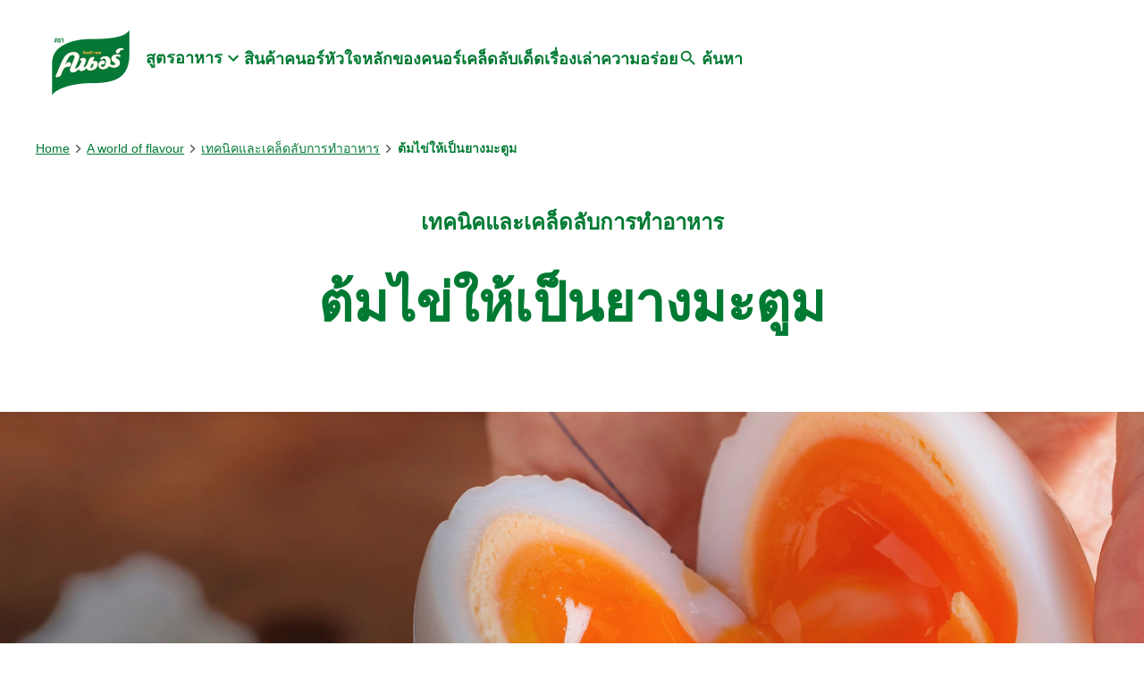

--- FILE ---
content_type: text/html; charset=UTF-8
request_url: https://www.knorr.com/th/a-world-of-flavour/tips-and-tricks/%E0%B8%95%E0%B9%89%E0%B8%A1%E0%B9%84%E0%B8%82%E0%B9%88%E0%B9%83%E0%B8%AB%E0%B9%89%E0%B9%80%E0%B8%9B%E0%B9%87%E0%B8%99%E0%B8%A2%E0%B8%B2%E0%B8%87%E0%B8%A1%E0%B8%B0%E0%B8%95%E0%B8%B9%E0%B8%A1.html
body_size: 51225
content:
<!doctype html>
<html lang="th-TH"> 
 <head> 
  <meta charset="UTF-8"> 
  <meta http-equiv="X-UA-Compatible" content="IE=edge,chrome=1"> 
  <title>ต้มไข่ให้เป็นยางมะตูม | คนอร์</title> 
  <meta name="description" content="ใส่ไข่ในน้ำเย็นนำไปตั้งไฟต้มด้วยไฟกลางให้เดือด ไข่ไก่ใช้เวลาประมาณ 4-5 นาทีไข่เป็ดใช้เวลาประมาณ 5-6 นาที แล้วรีบตักขึ้นแช่น้ำเย็นทันที"> 
  <meta name="template" content="knorr-blueprint-blank"> 
  <meta name="viewport" content="width=device-width, initial-scale=1.0"> 
  <meta http-equiv="content-language" content="th-TH"> 
  <meta name="HandheldFriendly" content="True"> 
  <meta name="MobileOptimized" content="320"> 
  <meta property="og:title" content="ต้มไข่ให้เป็นยางมะตูม"> 
  <meta property="og:url" content="https://www.knorr.com/th/a-world-of-flavour/tips-and-tricks/%E0%B8%95%E0%B9%89%E0%B8%A1%E0%B9%84%E0%B8%82%E0%B9%88%E0%B9%83%E0%B8%AB%E0%B9%89%E0%B9%80%E0%B8%9B%E0%B9%87%E0%B8%99%E0%B8%A2%E0%B8%B2%E0%B8%87%E0%B8%A1%E0%B8%B0%E0%B8%95%E0%B8%B9%E0%B8%A1.html"> 
  <meta property="og:site_name" content="knorr"> 
  <meta property="og:type" content="website"> 
  <meta property="og:description" content="ใส่ไข่ในน้ำเย็นนำไปตั้งไฟต้มด้วยไฟกลางให้เดือด ไข่ไก่ใช้เวลาประมาณ 4-5 นาทีไข่เป็ดใช้เวลาประมาณ 5-6 นาที แล้วรีบตักขึ้นแช่น้ำเย็นทันที"> 
  <meta property="og:image" content="https://assets.unileversolutions.com/v1/949481.jpg"> 
  <meta property="twitter:card" content="summary_large_image"> 
  <meta property="twitter:description" content="ใส่ไข่ในน้ำเย็นนำไปตั้งไฟต้มด้วยไฟกลางให้เดือด ไข่ไก่ใช้เวลาประมาณ 4-5 นาทีไข่เป็ดใช้เวลาประมาณ 5-6 นาที แล้วรีบตักขึ้นแช่น้ำเย็นทันที"> 
  <meta property="twitter:site_name" content="knorr"> 
  <meta property="twitter:url" content="https://www.knorr.com/th/a-world-of-flavour/tips-and-tricks/%E0%B8%95%E0%B9%89%E0%B8%A1%E0%B9%84%E0%B8%82%E0%B9%88%E0%B9%83%E0%B8%AB%E0%B9%89%E0%B9%80%E0%B8%9B%E0%B9%87%E0%B8%99%E0%B8%A2%E0%B8%B2%E0%B8%87%E0%B8%A1%E0%B8%B0%E0%B8%95%E0%B8%B9%E0%B8%A1.html"> 
  <meta property="twitter:title" content="ต้มไข่ให้เป็นยางมะตูม"> 
  <meta property="twitter:image" content="https://assets.unileversolutions.com/v1/949481.jpg"> 
  <meta name="content-page-ref" content="1yF-pGjZCTL04JwuycdPVr5_NPy1c9pAYi6HmLIQlLml1yY_NtZwe8eqbZWFvI7FFk4GR5n_uWVvvhM4eryukVg3FWruHbOwGORRAZds2yT-lZGPCwmpbgSHVsA95SSC"/>
<link rel="canonical" href="https://www.knorr.com/th/a-world-of-flavour/tips-and-tricks/%E0%B8%95%E0%B9%89%E0%B8%A1%E0%B9%84%E0%B8%82%E0%B9%88%E0%B9%83%E0%B8%AB%E0%B9%89%E0%B9%80%E0%B8%9B%E0%B9%87%E0%B8%99%E0%B8%A2%E0%B8%B2%E0%B8%87%E0%B8%A1%E0%B8%B0%E0%B8%95%E0%B8%B9%E0%B8%A1.html"> 
  <link rel="alternate" title="Home" hreflang="x-default" href="https://www.knorr.com/th/home.html"> 
  <link rel="preconnect" href="https://fonts.gstatic.com" crossorigin> 
  <link rel="preload" as="script" href="https://cdn.cookielaw.org/consent/7eebf964-fce0-449f-a104-810465d12169/OtAutoBlock.js" nonce="NzE3NDAy"> 
  <script src="https://cdn.cookielaw.org/consent/7eebf964-fce0-449f-a104-810465d12169/OtAutoBlock.js" nonce="NzE3NDAy"></script> 
  <script nonce="NzE3NDAy">
          // Options for the observer (which mutations to observe).
          const launchObserverConfig = {childList: true, subtree: true};

          // Callback function to execute when mutations are observed.
          const checkLaunchScript = (mutationList, observer) => {
              let launchElement = document.getElementById('launch');
              if (launchElement) {
                  launchElement.onload = () => {
                      // Load otSDKStub.js.

                      var e = document.createElement("button"), t = document.getElementsByTagName("BODY")[0].getAttribute("data-domainId"), o = document.getElementsByTagName("BODY")[0].getAttribute("data-runmode"), n = document.getElementsByTagName("BODY")[0].getAttribute("data-optOut"); t != null && -1 < t.indexOf("-test") && (t = t.substr(0, t.indexOf("-test"))), e.className = "ot-sdk-show-settings", e.innerHTML = "cookie preferences here",e.id = "ot-sdk-btn", document.body.appendChild(e),t ? ((otSDKStubScript = document.createElement("script")).setAttribute("src", "https://cdn.cookielaw.org/scripttemplates/otSDKStub.js"), "true" == o ? otSDKStubScript.setAttribute("data-domain-script", t) : otSDKStubScript.setAttribute("data-domain-script", t + "-test"), otSDKStubScript.setAttribute("data-document-language", "true"), document.head.appendChild(otSDKStubScript), otSDKStubScript = document.createElement("script"), n = "true" === n ? document.createTextNode(function launchscript() { var t; if (a(), t = otIniGrps, otDomainGrps = JSON.parse(JSON.stringify(Optanon.GetDomainData().Groups)), otDeletedGrpIds = function (t, e) { t = (t = t.split(",")).filter(Boolean), e = (e = e.split(",")).filter(Boolean); for (var o = [], n = 0; n < t.length; n++)e.indexOf(t[n]) <= -1 && o.push(t[n]); return o }(t, OnetrustActiveGroups), 0 != otDeletedGrpIds.length && 0 != otDomainGrps.length) for (var e = 0; e < otDomainGrps.length; e++) { if ("" != otDomainGrps[e].CustomGroupId && otDeletedGrpIds.includes(otDomainGrps[e].CustomGroupId)) for (var o = 0; o < otDomainGrps[e].Cookies.length; o++)i(otDomainGrps[e].Cookies[o].Name); if (0 != otDomainGrps[e].Hosts.length) for (o = 0; o < otDomainGrps[e].Hosts.length; o++)if (otDeletedGrpIds.includes(otDomainGrps[e].Hosts[o].HostId) && 0 != otDomainGrps[e].Hosts[o].Cookies.length) for (var n = 0; n < otDomainGrps[e].Hosts[o].Cookies.length; n++)i(otDomainGrps[e].Hosts[o].Cookies[n].Name) } function a() { OptanonWrapperCount = "", otIniGrps = OnetrustActiveGroups } function i(t) { var e = ".unileversolutions.com", o = window.location.hostname; document.cookie = t + "=; Max-Age=-99999999; Path=/;Domain=" + o, document.cookie = t + "=; Max-Age=-99999999; Path=/;Domain=" + e, document.cookie = t + "=; Max-Age=-99999999; Path=/;", localStorage.removeItem(t), pathArray = window.location.pathname.split("/"); for (var n, a = 0; a < pathArray.length; a++)pathArray[a] && (n = pathArray.slice(0, a + 1).join("/"), document.cookie = t + "=; Max-Age=-99999999; Path=" + n + ";Domain=" + o, document.cookie = t + "=; Max-Age=-99999999; Path=" + n + ";Domain=" + e, document.cookie = t + "=; Max-Age=-99999999; Path=" + n + ";", document.cookie = t + "=; Max-Age=-99999999; Path=" + n + "/;Domain=" + o, document.cookie = t + "=; Max-Age=-99999999; Path=" + n + "/;Domain=" + e, document.cookie = t + "=; Max-Age=-99999999; Path=" + n + "/;") } a() }.toString()) : document.createTextNode("function OptanonWrapper() { }"), otSDKStubScript.append(n), document.head.appendChild(otSDKStubScript), window.addEventListener("DOMContentLoaded", function () { var t = document.getElementsByClassName("footer-onetrust-cookie-config_link"); footerOnetrustElemLength = t.length, footerOnetrustElemLength = (footerOnetrustElemLength ? ((t = t[footerOnetrustElemLength - 1]).classList.remove("hidden"), t.appendChild(e)) : (e.id = "ot-sdk-btn", document.body.appendChild(e)), document.head), new MutationObserver(function (t) { t.forEach(function (t) { t && "childList" === t.type && t.addedNodes[0] && "www-widgetapi-script" === t.addedNodes[0].id && "text/plain" === t.addedNodes[0].getAttribute("type") && (t.addedNodes[0].setAttribute("ot-data-ignore", ""), t.addedNodes[0].setAttribute("type", "text/javascript"), t.addedNodes[0].src = t.addedNodes[0].src ? t.addedNodes[0].src.split("youtube.com").join("youtube-nocookie.com") : "") }) }).observe(footerOnetrustElemLength, { childList: !0 }) }), window.addEventListener("oneTrustButtonDisplay", function () { document.body.appendChild(e) })) : console.log("ONETRUST Status: Your Domain not found in One Trust Domain Scan List")

                  };
                  observer.disconnect();
              }
          };

          // Create an observer instance linked to the callback function.
          const launchObserver = new MutationObserver(checkLaunchScript);

          // Start observing the target node for configured mutations.
          launchObserver.observe(document, launchObserverConfig);
        </script> 
  <link rel="preload" href="https://cdn.cookielaw.org/consent/7eebf964-fce0-449f-a104-810465d12169/OtAutoBlock.js" as="script" nonce="NzE3NDAy"> 
  <link rel="preload" href="https://fonts.googleapis.com/icon?family=Material+Icons" as="style"> 
  <link rel="stylesheet" href="https://fonts.googleapis.com/icon?family=Material+Icons"> 
  <link rel="stylesheet" href="/etc.clientlibs/unilever/clientlibs/clientlib-base.lc-27d7eb7eaf184c602357ffa45aa62d3f-lc.min.css" type="text/css"> 
  <style data-scope="global">/* Version=4.25.0,Timestamp=2026-01-08T15:03:13.475Z */.root.container,main.container{padding:0}header .container{padding:0 1rem}header .text{padding:0}.container.skip-to-content{height:0;overflow:hidden;padding:0}.container.skip-to-content .cmp-container{-webkit-box-align:center;-ms-flex-align:center;-webkit-box-pack:start;-ms-flex-pack:start;align-items:center;display:-webkit-box;display:-ms-flexbox;display:flex;-ms-flex-wrap:wrap;flex-wrap:wrap;gap:1rem;justify-content:flex-start;padding:1rem}@media screen and (max-width:767px){.container.skip-to-content .cmp-container{gap:0}.container.skip-to-content .cmp-container .text .cmp-text{margin-right:1rem}.container.skip-to-content .cmp-container .button .cmp-button.skip-hidden{border:0;font-size:0;height:0;padding:0;width:0}}.container.skip-to-content .cmp-container .text .cmp-text{padding:0}.container.skip-to-content .cmp-container .text .cmp-text p{margin:0}.container.skip-to-content .cmp-container .button{padding-bottom:0}.skip-links-visible .container.skip-to-content{height:auto}#Content{margin:auto;max-width:1440px}.cw-script{-webkit-box-flex:0!important;-ms-flex:0 0 0px!important;flex:0 0 0!important;height:0!important;width:0!important}.cmp-ul-sr-only,.sr-only{font-size:0}body.active-menu{overflow:hidden}body.active-menu main{opacity:0;-webkit-transition-delay:.25s;transition-delay:.25s;-webkit-transition-duration:.5s;transition-duration:.5s}body.has-overlay{overflow:hidden}header{background-color:transparent;margin-bottom:0!important;position:relative;top:0;z-index:101}header .text .cmp-text{background-color:#eee;max-width:100%;padding:.5rem 1rem}header .text .cmp-text p{margin:0;text-align:right}header .text .cmp-text a{-webkit-box-align:center;-ms-flex-align:center;-webkit-box-pack:end;-ms-flex-pack:end;align-items:center;color:#007a33;display:-webkit-box;display:-ms-flexbox;display:flex;font-size:.875rem;justify-content:flex-end;text-decoration:none}header .text .cmp-text a:after{background:url([data-uri]) 50%;background-size:contain;content:"";height:20px;width:20px}@media screen and (max-width:499px){header .text .cmp-text p{position:relative}header .text .cmp-text p a{-webkit-box-pack:start;-ms-flex-pack:start;justify-content:flex-start;margin-left:auto;margin-right:20px;max-width:125px;overflow:hidden;text-overflow:ellipsis;white-space:nowrap;width:-webkit-fit-content;width:-moz-fit-content;width:fit-content}header .text .cmp-text p a:after{position:absolute;right:0}}header #primary-header{-webkit-box-align:center;-ms-flex-align:center;-webkit-box-pack:start;-ms-flex-pack:start;align-items:center;background:transparent;display:-webkit-box;display:-ms-flexbox;display:flex;gap:3rem;height:140px;justify-content:flex-start;margin:auto;max-width:1200px;padding:0}.knorr-organic header #primary-header{-webkit-box-pack:justify;-ms-flex-pack:justify;justify-content:space-between}@media screen and (max-width:1024px){header #primary-header{-webkit-box-pack:justify;-ms-flex-pack:justify;gap:0;height:100px;justify-content:space-between}}header .tabimage.image{-webkit-box-pack:center;-ms-flex-pack:center;display:-webkit-box;display:-ms-flexbox;display:flex;justify-content:center}header .tabimage.image .cmp-image{z-index:1}header .tabimage.image .cmp-image img{aspect-ratio:auto 123/102.5;width:123px}@media screen and (max-width:1024px){header .tabimage.image .cmp-image img{aspect-ratio:auto 90/75;width:90px}header .tabimage.image{-webkit-box-ordinal-group:3;-ms-flex-order:2;order:2}}header .button.button-header-nav{-webkit-box-align:center;-ms-flex-align:center;-webkit-box-pack:start;-ms-flex-pack:start;-webkit-box-ordinal-group:2;-ms-flex-order:1;align-items:center;display:-webkit-box;display:-ms-flexbox;display:flex;justify-content:flex-start;order:1;padding:0;top:0}@media screen and (min-width:1025px){header .button.button-header-nav{display:none}}header .button.button-header-nav button{-webkit-box-orient:vertical;-webkit-box-direction:normal;-webkit-appearance:none;-moz-appearance:none;appearance:none;background-color:transparent;border:0;color:#007a33;-ms-flex-direction:column;flex-direction:column;font-size:1.125rem;font-weight:600;margin:0;padding:0;text-transform:none;-webkit-transition:color .5s;transition:color .5s}header .button.button-header-nav button:hover{background:transparent;border:0}header .button.button-header-nav button:before{background:url([data-uri]) 50%;content:"";height:1.5rem;-webkit-transition:background .5s;transition:background .5s;width:1.5rem}header .button.button-header-nav.menu-close button:before{background:url([data-uri]) 50%}@media screen and (max-width:1024px){header .searchinput.searchbar{-webkit-box-ordinal-group:4;-ms-flex-order:3;order:3}header .searchinput.searchbar .search-toggle:focus,header .searchinput.searchbar .search-toggle:hover{border-bottom:0}}header .top-nav{background:#eee;padding:.5rem 1rem}header .top-nav>.cmp-container{-webkit-box-align:center;-ms-flex-align:center;align-items:center;display:-webkit-box;display:-ms-flexbox;display:flex;-ms-flex-wrap:wrap;flex-wrap:wrap;gap:1rem}header .top-nav .text:first-child{-webkit-box-flex:1;-ms-flex:1;flex:1}header .top-nav .text .cmp-text{padding:0}header .top-nav .text #smartlabel-top-link.cmp-text a{-webkit-box-pack:start;-ms-flex-pack:start;font-size:0;justify-content:flex-start;margin:0}header .top-nav .text #smartlabel-top-link.cmp-text a:after{background:url([data-uri]) 50%;background-size:cover;content:"";height:21px;position:relative;width:92px}header .top-nav .text:nth-child(2)>.cmp-text>.nonLoggedIn{display:-webkit-box;display:-ms-flexbox;display:flex;-ms-flex-wrap:wrap;flex-wrap:wrap;gap:1rem}header .top-nav ul.cmp-languagenavigation__group{font-size:.875rem;list-style:none;margin:0;padding:0}body .modal-search{height:100%;max-width:unset;position:fixed;width:100%;z-index:10003}@font-face{font-display:swap;font-family:Filson Soft;font-style:normal;font-weight:400;src:url(https://www.knorr.com/static/327ffd10d398092df599dede8bb8bc8454777ab0f144380201301c30137514f4/resources/fonts/FilsonSoftRegular.eot);src:url(https://www.knorr.com/static/327ffd10d398092df599dede8bb8bc8454777ab0f144380201301c30137514f4/resources/fonts/FilsonSoftRegular.eot?#iefix) format("embedded-opentype"),url(https://www.knorr.com/static/327ffd10d398092df599dede8bb8bc8454777ab0f144380201301c30137514f4/resources/fonts/FilsonSoftRegular.woff2) format("woff2"),url(https://www.knorr.com/static/327ffd10d398092df599dede8bb8bc8454777ab0f144380201301c30137514f4/resources/fonts/FilsonSoftRegular.woff) format("woff"),url(https://www.knorr.com/static/327ffd10d398092df599dede8bb8bc8454777ab0f144380201301c30137514f4/resources/fonts/FilsonSoftRegular.ttf) format("truetype"),url(https://www.knorr.com/static/327ffd10d398092df599dede8bb8bc8454777ab0f144380201301c30137514f4/resources/fonts/FilsonSoftRegular.svg#FilsonSoftRegular) format("svg")}@font-face{font-display:swap;font-family:Filson Soft;font-style:normal;font-weight:700;src:url(https://www.knorr.com/static/327ffd10d398092df599dede8bb8bc8454777ab0f144380201301c30137514f4/resources/fonts/FilsonSoft-Bold.eot);src:url(https://www.knorr.com/static/327ffd10d398092df599dede8bb8bc8454777ab0f144380201301c30137514f4/resources/fonts/FilsonSoft-Bold.eot?#iefix) format("embedded-opentype"),url(https://www.knorr.com/static/327ffd10d398092df599dede8bb8bc8454777ab0f144380201301c30137514f4/resources/fonts/FilsonSoft-Bold.woff2) format("woff2"),url(https://www.knorr.com/static/327ffd10d398092df599dede8bb8bc8454777ab0f144380201301c30137514f4/resources/fonts/FilsonSoft-Bold.woff) format("woff"),url(https://www.knorr.com/static/327ffd10d398092df599dede8bb8bc8454777ab0f144380201301c30137514f4/resources/fonts/FilsonSoft-Bold.ttf) format("truetype"),url(https://www.knorr.com/static/327ffd10d398092df599dede8bb8bc8454777ab0f144380201301c30137514f4/resources/fonts/FilsonSoft-Bold.svg#FilsonSoft-Bold) format("svg")}@font-face{font-display:swap;font-family:LCD Solid;font-style:normal;font-weight:400;src:url(https://www.knorr.com/static/327ffd10d398092df599dede8bb8bc8454777ab0f144380201301c30137514f4/resources/fonts/LCDSolid.eot);src:url(https://www.knorr.com/static/327ffd10d398092df599dede8bb8bc8454777ab0f144380201301c30137514f4/resources/fonts/LCDSolid.eot?#iefix) format("embedded-opentype"),url(https://www.knorr.com/static/327ffd10d398092df599dede8bb8bc8454777ab0f144380201301c30137514f4/resources/fonts/LCDSolid.woff2) format("woff2"),url(https://www.knorr.com/static/327ffd10d398092df599dede8bb8bc8454777ab0f144380201301c30137514f4/resources/fonts/LCDSolid.woff) format("woff"),url(https://www.knorr.com/static/327ffd10d398092df599dede8bb8bc8454777ab0f144380201301c30137514f4/resources/fonts/LCDSolid.ttf) format("truetype"),url(https://www.knorr.com/static/327ffd10d398092df599dede8bb8bc8454777ab0f144380201301c30137514f4/resources/fonts/LCDSolid.svg#LCDSolid) format("svg")}@font-face{font-display:swap;font-family:Game Of Squids;font-style:normal;font-weight:400;src:url(https://www.knorr.com/static/327ffd10d398092df599dede8bb8bc8454777ab0f144380201301c30137514f4/resources/fonts/squid-games-fonts/GameOfSquids.eot);src:url(https://www.knorr.com/static/327ffd10d398092df599dede8bb8bc8454777ab0f144380201301c30137514f4/resources/fonts/squid-games-fonts/GameOfSquids.eot?#iefix) format("embedded-opentype"),url(https://www.knorr.com/static/327ffd10d398092df599dede8bb8bc8454777ab0f144380201301c30137514f4/resources/fonts/squid-games-fonts/GameOfSquids.woff2) format("woff2"),url(https://www.knorr.com/static/327ffd10d398092df599dede8bb8bc8454777ab0f144380201301c30137514f4/resources/fonts/squid-games-fonts/GameOfSquids.woff) format("woff"),url(https://www.knorr.com/static/327ffd10d398092df599dede8bb8bc8454777ab0f144380201301c30137514f4/resources/fonts/squid-games-fonts/GameOfSquids.ttf) format("truetype")}@font-face{font-display:swap;font-family:Remington Noiseless;font-style:normal;font-weight:400;src:url(https://www.knorr.com/static/327ffd10d398092df599dede8bb8bc8454777ab0f144380201301c30137514f4/resources/fonts/squid-games-fonts/RemingtonNoiseless.eot);src:url(https://www.knorr.com/static/327ffd10d398092df599dede8bb8bc8454777ab0f144380201301c30137514f4/resources/fonts/squid-games-fonts/RemingtonNoiseless.eot?#iefix) format("embedded-opentype"),url(https://www.knorr.com/static/327ffd10d398092df599dede8bb8bc8454777ab0f144380201301c30137514f4/resources/fonts/squid-games-fonts/RemingtonNoiseless.woff2) format("woff2"),url(https://www.knorr.com/static/327ffd10d398092df599dede8bb8bc8454777ab0f144380201301c30137514f4/resources/fonts/squid-games-fonts/RemingtonNoiseless.woff) format("woff"),url(https://www.knorr.com/static/327ffd10d398092df599dede8bb8bc8454777ab0f144380201301c30137514f4/resources/fonts/squid-games-fonts/RemingtonNoiseless.ttf) format("truetype")}@font-face{font-display:swap;font-family:Squid Game;font-style:normal;font-weight:400;src:url(https://www.knorr.com/static/327ffd10d398092df599dede8bb8bc8454777ab0f144380201301c30137514f4/resources/fonts/squid-games-fonts/SquidGame-Regular.eot);src:url(https://www.knorr.com/static/327ffd10d398092df599dede8bb8bc8454777ab0f144380201301c30137514f4/resources/fonts/squid-games-fonts/SquidGame-Regular.eot?#iefix) format("embedded-opentype"),url(https://www.knorr.com/static/327ffd10d398092df599dede8bb8bc8454777ab0f144380201301c30137514f4/resources/fonts/squid-games-fonts/SquidGame-Regular.woff2) format("woff2"),url(https://www.knorr.com/static/327ffd10d398092df599dede8bb8bc8454777ab0f144380201301c30137514f4/resources/fonts/squid-games-fonts/SquidGame-Regular.woff) format("woff"),url(https://www.knorr.com/static/327ffd10d398092df599dede8bb8bc8454777ab0f144380201301c30137514f4/resources/fonts/squid-games-fonts/SquidGame-Regular.ttf) format("truetype")}.globalnavigation.globalnavigation--normal .navigation-button__wrapper{display:none}.globalnavigation.globalnavigation--normal nav>ul.cmp-globalnavigation__group{-webkit-box-align:center;-ms-flex-align:center;-webkit-box-pack:center;-ms-flex-pack:center;align-items:center;-webkit-column-gap:2.5rem;-moz-column-gap:2.5rem;column-gap:2.5rem;display:-webkit-box;display:-ms-flexbox;display:flex;justify-content:center;list-style:none;padding:0}.globalnavigation.globalnavigation--normal nav>ul.cmp-globalnavigation__group button.mainLink{-webkit-box-align:center;-ms-flex-align:center;align-items:center;background:transparent;border:0;border-bottom:2px solid transparent;color:#007a33;display:-webkit-box;display:-ms-flexbox;display:flex;font-size:1.125rem;font-weight:600;margin-bottom:.5rem;padding:0;position:relative;-webkit-transition:color .5s;transition:color .5s}.globalnavigation.globalnavigation--normal nav>ul.cmp-globalnavigation__group button.mainLink:after{background:url([data-uri]) 50%;background-size:contain;content:"";height:1.5rem;transition:background .5s,transform .5s,-webkit-transform .5s;width:1.5rem}.globalnavigation.globalnavigation--normal nav>ul.cmp-globalnavigation__group .cmp-globalnavigation__item.cmp-globalnavigation__item--has-children{margin-bottom:0}@media screen and (max-width:1024px){.globalnavigation.globalnavigation--normal nav>ul.cmp-globalnavigation__group .cmp-globalnavigation__item.cmp-globalnavigation__item--has-children button.mainLink:after{-webkit-transform:rotate(-90deg);transform:rotate(-90deg)}.globalnavigation.globalnavigation--normal nav>ul.cmp-globalnavigation__group .cmp-globalnavigation__item.cmp-globalnavigation__item--has-children .navigationlinks{background:#fff;border-top:2px solid #007a33;height:calc(100vh - 100px);left:0;overflow:auto;position:absolute;top:0;-webkit-transform:translate(100%);transform:translate(100%);-webkit-transition:-webkit-transform .5s ease-in-out;transition:-webkit-transform .5s ease-in-out;transition:transform .5s ease-in-out;transition:transform .5s ease-in-out,-webkit-transform .5s ease-in-out;width:100%;z-index:2}.with-link-above .globalnavigation.globalnavigation--normal nav>ul.cmp-globalnavigation__group .cmp-globalnavigation__item.cmp-globalnavigation__item--has-children .navigationlinks{height:calc(100vh - 137px)}.globalnavigation.globalnavigation--normal nav>ul.cmp-globalnavigation__group .cmp-globalnavigation__item.cmp-globalnavigation__item--has-children .navigation-v2-sub-list__group.navigation-v2-item-list{background-color:#fff;display:block;left:0}.globalnavigation.globalnavigation--normal nav>ul.cmp-globalnavigation__group .cmp-globalnavigation__item.cmp-globalnavigation__item--has-children .navigation-v2-sub-list__group.navigation-v2-item-list a{color:#007a33}.globalnavigation.globalnavigation--normal nav>ul.cmp-globalnavigation__group .cmp-globalnavigation__item.cmp-globalnavigation__item--has-children .navigation-v2-sub-list__group.navigation-v2-item-list a:hover{color:#333}.globalnavigation.globalnavigation--normal nav>ul.cmp-globalnavigation__group .cmp-globalnavigation__item.cmp-globalnavigation__item--has-children.open-menu .navigationlinks{-webkit-transform:translate(0%);transform:translate(0%)}}@media screen and (min-width:1025px){.globalnavigation.globalnavigation--normal nav>ul.cmp-globalnavigation__group .cmp-globalnavigation__item.cmp-globalnavigation__item--has-children.open-menu button.mainLink,.globalnavigation.globalnavigation--normal nav>ul.cmp-globalnavigation__group .cmp-globalnavigation__item.cmp-globalnavigation__item--has-children:hover button.mainLink{border-bottom:2px solid #007a33}.globalnavigation.globalnavigation--normal nav>ul.cmp-globalnavigation__group .cmp-globalnavigation__item.cmp-globalnavigation__item--has-children.open-menu button.mainLink:after,.globalnavigation.globalnavigation--normal nav>ul.cmp-globalnavigation__group .cmp-globalnavigation__item.cmp-globalnavigation__item--has-children:hover button.mainLink:after{-webkit-transform:rotate(-180deg);transform:rotate(-180deg)}.globalnavigation.globalnavigation--normal nav>ul.cmp-globalnavigation__group .cmp-globalnavigation__item.cmp-globalnavigation__item--has-children.open-menu .navigation-v2-sub-list__group.navigation-v2-item-list,.globalnavigation.globalnavigation--normal nav>ul.cmp-globalnavigation__group .cmp-globalnavigation__item.cmp-globalnavigation__item--has-children:hover .navigation-v2-sub-list__group.navigation-v2-item-list{display:block}}.globalnavigation.globalnavigation--normal nav>ul.cmp-globalnavigation__group .cmp-globalnavigation__item{margin-bottom:.5rem;position:relative}@media screen and (max-width:1024px){.globalnavigation.globalnavigation--normal nav>ul.cmp-globalnavigation__group .cmp-globalnavigation__item{margin-bottom:0;position:static}}.globalnavigation.globalnavigation--normal nav>ul.cmp-globalnavigation__group .cmp-globalnavigation__item a{border-bottom:2px solid transparent;color:#007a33;font-size:1.125rem;font-weight:600;text-decoration:none;-webkit-transition:color .5s;transition:color .5s}.globalnavigation.globalnavigation--normal nav>ul.cmp-globalnavigation__group .cmp-globalnavigation__item a:focus,.globalnavigation.globalnavigation--normal nav>ul.cmp-globalnavigation__group .cmp-globalnavigation__item a:hover{border-bottom:2px solid #007a33}.knorr-organic .globalnavigation.globalnavigation--normal nav>ul.cmp-globalnavigation__group .cmp-globalnavigation__item a{-webkit-box-align:center;-ms-flex-align:center;-webkit-box-orient:vertical;-webkit-box-direction:normal;align-items:center;color:#303030;display:-webkit-box;display:-ms-flexbox;display:flex;-ms-flex-direction:column;flex-direction:column}.knorr-organic .globalnavigation.globalnavigation--normal nav>ul.cmp-globalnavigation__group .cmp-globalnavigation__item:first-child a:before{background:url([data-uri]) 50%;background-repeat:no-repeat;background-size:contain;content:"";height:50px;width:50px}.knorr-organic .globalnavigation.globalnavigation--normal nav>ul.cmp-globalnavigation__group .cmp-globalnavigation__item:first-child a:after{background:#979797;content:"";height:100%;position:absolute;right:-1.25rem;width:2px}.knorr-organic .globalnavigation.globalnavigation--normal nav>ul.cmp-globalnavigation__group .cmp-globalnavigation__item:last-child a:before{background:url([data-uri]) 50%;background-repeat:no-repeat;background-size:contain;content:"";height:50px;width:50px}.globalnavigation.globalnavigation--normal nav>ul.cmp-globalnavigation__group .navigation-v2-item-list__group{list-style:none;padding:0}.globalnavigation.globalnavigation--normal nav>ul.cmp-globalnavigation__group .navigation-v2-item-list__group .navigation-v2-sub-list__group.navigation-v2-item-list{background-color:#007a33;border-radius:0;display:none;left:-1rem;list-style:none;min-width:100%;padding:0;position:absolute;width:-webkit-max-content;width:-moz-max-content;width:max-content;z-index:2}.globalnavigation.globalnavigation--normal nav>ul.cmp-globalnavigation__group .navigation-v2-item-list__group .navigation-v2-sub-list__group.navigation-v2-item-list a{color:#fff;display:block;padding:.75rem 1.25rem}@media screen and (max-width:1024px){.globalnavigation.globalnavigation--normal nav>ul.cmp-globalnavigation__group .navigation-v2-item-list__group .navigation-v2-sub-list__group.navigation-v2-item-list a{padding:1rem}}.globalnavigation.globalnavigation--normal nav>ul.cmp-globalnavigation__group .navigation-v2-item-list__group .navigation-v2-sub-list__group.navigation-v2-item-list a:focus,.globalnavigation.globalnavigation--normal nav>ul.cmp-globalnavigation__group .navigation-v2-item-list__group .navigation-v2-sub-list__group.navigation-v2-item-list a:hover{color:#ffd32e}@media screen and (max-width:1024px){.globalnavigation.globalnavigation--normal nav{background:#fff;border-top:2px solid #007a33;height:calc(100vh - 100px)}.with-link-above .globalnavigation.globalnavigation--normal nav{height:calc(100vh - 137px)}}.globalnavigation.globalnavigation--normal .cmp-globalnavigation .button-global-nav-close{display:none}.globalnavigation.globalnavigation--normal .button-back-nav .cmp-button{background:transparent;border:0;color:#007a33;font-size:1rem;font-weight:600;gap:.25rem;padding:1rem;text-transform:none}.globalnavigation.globalnavigation--normal .button-back-nav .cmp-button:hover{background:transparent}.globalnavigation.globalnavigation--normal .button-back-nav .cmp-button:before{background:url([data-uri]) 50%;background-repeat:no-repeat;background-size:cover;content:"";height:1.5rem;width:.75rem}@media screen and (max-width:1024px){.globalnavigation.globalnavigation--normal{background:transparent;left:0;overflow:hidden;position:fixed;top:100px;-webkit-transform:translate(-100%);transform:translate(-100%);-webkit-transition:-webkit-transform .5s ease-in-out;transition:-webkit-transform .5s ease-in-out;transition:transform .5s ease-in-out;transition:transform .5s ease-in-out,-webkit-transform .5s ease-in-out;width:100%;z-index:1000}.with-link-above .globalnavigation.globalnavigation--normal{top:137px}.globalnavigation.globalnavigation--normal.active{-webkit-transform:translate(0%);transform:translate(0%)}.globalnavigation.globalnavigation--normal .navigation-button__wrapper{display:block;padding:0}.globalnavigation.globalnavigation--normal .navigation-button__wrapper .cmp-container{display:-webkit-box;display:-ms-flexbox;display:flex;width:100%}.globalnavigation.globalnavigation--normal nav>ul.cmp-globalnavigation__group{display:block;margin:0;padding:0}.globalnavigation.globalnavigation--normal nav>ul.cmp-globalnavigation__group .cmp-globalnavigation__item{border:0;min-width:100%;padding:0;width:100%}.globalnavigation.globalnavigation--normal nav>ul.cmp-globalnavigation__group .cmp-globalnavigation__item a{background:none;border:0;display:inline-block;padding:1rem;text-align:left;text-decoration:none;-webkit-transition:color .5s ease;transition:color .5s ease;width:100%}.globalnavigation.globalnavigation--normal nav>ul.cmp-globalnavigation__group .cmp-globalnavigation__item a:hover{border-bottom:0;color:#333}.globalnavigation.globalnavigation--normal nav>ul.cmp-globalnavigation__group button.mainLink{-webkit-box-pack:justify;-ms-flex-pack:justify;border:0;justify-content:space-between;line-height:1.5;margin:0;padding:1rem;-webkit-transition:color .5s ease;transition:color .5s ease;width:100%}.globalnavigation.globalnavigation--normal nav>ul.cmp-globalnavigation__group button.mainLink:hover{color:#333}}@media screen and (min-width:1025px){.globalnavigation.globalnavigation--normal.wide-sub-nav,.globalnavigation.globalnavigation--normal.wide-sub-nav>.cmp-tabs.cmp-globalnavigation,.globalnavigation.globalnavigation--normal.wide-sub-nav>.cmp-tabs.cmp-globalnavigation>nav{height:100%}.globalnavigation.globalnavigation--normal.wide-sub-nav nav>ul.cmp-globalnavigation__group{-webkit-box-align:center;-ms-flex-align:center;align-items:center;height:100%;margin:0}}.globalnavigation.globalnavigation--normal.wide-sub-nav nav>ul.cmp-globalnavigation__group .cmp-globalnavigation__item{position:static}@media screen and (min-width:1025px){.globalnavigation.globalnavigation--normal.wide-sub-nav nav>ul.cmp-globalnavigation__group .cmp-globalnavigation__item.cmp-globalnavigation__item--has-children{display:-webkit-box;display:-ms-flexbox;display:flex;height:100%}.globalnavigation.globalnavigation--normal.wide-sub-nav nav>ul.cmp-globalnavigation__group .cmp-globalnavigation__item.cmp-globalnavigation__item--has-children>div[role=tabpanel]{width:0}}.globalnavigation.globalnavigation--normal.wide-sub-nav nav>ul.cmp-globalnavigation__group .cmp-globalnavigation__item.cmp-globalnavigation__item--has-children.active button.mainLink,.globalnavigation.globalnavigation--normal.wide-sub-nav nav>ul.cmp-globalnavigation__group .cmp-globalnavigation__item.cmp-globalnavigation__item--has-children.open-menu button.mainLink,.globalnavigation.globalnavigation--normal.wide-sub-nav nav>ul.cmp-globalnavigation__group .cmp-globalnavigation__item.cmp-globalnavigation__item--has-children:hover button.mainLink{border-bottom:0}@media screen and (min-width:1025px){.globalnavigation.globalnavigation--normal.wide-sub-nav nav>ul.cmp-globalnavigation__group .cmp-globalnavigation__item.cmp-globalnavigation__item--has-children.active button.mainLink:before,.globalnavigation.globalnavigation--normal.wide-sub-nav nav>ul.cmp-globalnavigation__group .cmp-globalnavigation__item.cmp-globalnavigation__item--has-children.open-menu button.mainLink:before,.globalnavigation.globalnavigation--normal.wide-sub-nav nav>ul.cmp-globalnavigation__group .cmp-globalnavigation__item.cmp-globalnavigation__item--has-children:hover button.mainLink:before{background:#007a33;content:"";height:2px;left:0;position:absolute;top:60%;width:98%}.globalnavigation.globalnavigation--normal.wide-sub-nav nav>ul.cmp-globalnavigation__group .cmp-globalnavigation__item.cmp-globalnavigation__item--has-children.active .navigation-v2-sub-list__group.navigation-v2-item-list,.globalnavigation.globalnavigation--normal.wide-sub-nav nav>ul.cmp-globalnavigation__group .cmp-globalnavigation__item.cmp-globalnavigation__item--has-children.open-menu .navigation-v2-sub-list__group.navigation-v2-item-list,.globalnavigation.globalnavigation--normal.wide-sub-nav nav>ul.cmp-globalnavigation__group .cmp-globalnavigation__item.cmp-globalnavigation__item--has-children:hover .navigation-v2-sub-list__group.navigation-v2-item-list{background:#fff;display:-webkit-box;display:-ms-flexbox;display:flex;-ms-flex-wrap:wrap;flex-wrap:wrap;left:0;max-width:100%;top:100%}.globalnavigation.globalnavigation--normal.wide-sub-nav nav>ul.cmp-globalnavigation__group .cmp-globalnavigation__item.cmp-globalnavigation__item--has-children.active .navigation-v2-sub-list__group.navigation-v2-item-list a,.globalnavigation.globalnavigation--normal.wide-sub-nav nav>ul.cmp-globalnavigation__group .cmp-globalnavigation__item.cmp-globalnavigation__item--has-children.open-menu .navigation-v2-sub-list__group.navigation-v2-item-list a,.globalnavigation.globalnavigation--normal.wide-sub-nav nav>ul.cmp-globalnavigation__group .cmp-globalnavigation__item.cmp-globalnavigation__item--has-children:hover .navigation-v2-sub-list__group.navigation-v2-item-list a{color:#007a33}.globalnavigation.globalnavigation--normal.wide-sub-nav nav>ul.cmp-globalnavigation__group .cmp-globalnavigation__item.cmp-globalnavigation__item--has-children.active .navigation-v2-sub-list__group.navigation-v2-item-list a:hover,.globalnavigation.globalnavigation--normal.wide-sub-nav nav>ul.cmp-globalnavigation__group .cmp-globalnavigation__item.cmp-globalnavigation__item--has-children.open-menu .navigation-v2-sub-list__group.navigation-v2-item-list a:hover,.globalnavigation.globalnavigation--normal.wide-sub-nav nav>ul.cmp-globalnavigation__group .cmp-globalnavigation__item.cmp-globalnavigation__item--has-children:hover .navigation-v2-sub-list__group.navigation-v2-item-list a:hover{border:0}}@media screen and (max-width:1024px){.globalnavigation.globalnavigation--normal.wide-sub-nav nav>ul.cmp-globalnavigation__group .cmp-globalnavigation__item.cmp-globalnavigation__item--has-children .navigation-v2-sub-list__group.navigation-v2-item-list{-webkit-box-orient:vertical;-webkit-box-direction:normal;display:-webkit-box;display:-ms-flexbox;display:flex;-ms-flex-direction:column;flex-direction:column;-ms-flex-wrap:wrap;flex-wrap:wrap;width:100%}}@media screen and (min-width:1025px){.globalnavigation.globalnavigation--normal.wide-sub-nav nav>ul.cmp-globalnavigation__group .cmp-globalnavigation__item.cmp-globalnavigation__item--has-children .navigation-v2-sub-list__group.navigation-v2-item-list li.navigation-v2-item-list-item.navigation-v2-item-list-item--level-0{position:relative;width:calc(16.66% - 1rem)}.globalnavigation.globalnavigation--normal.wide-sub-nav nav>ul.cmp-globalnavigation__group .cmp-globalnavigation__item.cmp-globalnavigation__item--has-children .navigation-v2-sub-list__group.navigation-v2-item-list li.navigation-v2-item-list-item.navigation-v2-item-list-item--level-0 button.navigation-v2-item-list-item-link.navigation-v2-item-list-item{display:none}}.globalnavigation.globalnavigation--normal.wide-sub-nav nav>ul.cmp-globalnavigation__group .cmp-globalnavigation__item.cmp-globalnavigation__item--has-children .navigation-v2-sub-list__group.navigation-v2-item-list li.navigation-v2-item-list-item.navigation-v2-item-list-item--level-0 .navigation-v2-sub-list__body{-webkit-box-orient:vertical;-webkit-box-direction:normal;display:-webkit-box;display:-ms-flexbox;display:flex;-ms-flex-direction:column;flex-direction:column}.globalnavigation.globalnavigation--normal.wide-sub-nav nav>ul.cmp-globalnavigation__group .cmp-globalnavigation__item.cmp-globalnavigation__item--has-children .navigation-v2-sub-list__group.navigation-v2-item-list li.navigation-v2-item-list-item.navigation-v2-item-list-item--level-0 ul.navigation-v2-sub-list__group.navigation-v2-item-parent-link.navigation-link-top-border{list-style:none;padding:0}@media screen and (min-width:1025px){.globalnavigation.globalnavigation--normal.wide-sub-nav nav>ul.cmp-globalnavigation__group .cmp-globalnavigation__item.cmp-globalnavigation__item--has-children .navigation-v2-sub-list__group.navigation-v2-item-list li.navigation-v2-item-list-item.navigation-v2-item-list-item--level-0 ul.navigation-v2-sub-list__group.navigation-v2-item-parent-link.navigation-link-top-border a{font-size:1.25rem}}.globalnavigation.globalnavigation--normal.wide-sub-nav nav>ul.cmp-globalnavigation__group .cmp-globalnavigation__item.cmp-globalnavigation__item--has-children .navigation-v2-sub-list__group.navigation-v2-item-list li.navigation-v2-item-list-item.navigation-v2-item-list-item--level-0 ul.navigation-v2-sub-list__group.navigation-v2-item-list{-webkit-box-orient:vertical;-webkit-box-direction:normal;-ms-flex-direction:column;flex-direction:column;gap:0;max-width:100%;padding:0 0 0 .75rem;position:relative;top:unset}.globalnavigation.globalnavigation--normal.wide-sub-nav nav>ul.cmp-globalnavigation__group .cmp-globalnavigation__item.cmp-globalnavigation__item--has-children .navigation-v2-sub-list__group.navigation-v2-item-list li.navigation-v2-item-list-item.navigation-v2-item-list-item--level-0 ul.navigation-v2-sub-list__group.navigation-v2-item-list a{font-weight:500}@media screen and (max-width:1024px){.globalnavigation.globalnavigation--normal.wide-sub-nav nav>ul.cmp-globalnavigation__group .cmp-globalnavigation__item.cmp-globalnavigation__item--has-children .navigation-v2-sub-list__group.navigation-v2-item-list li.navigation-v2-item-list-item.navigation-v2-item-list-item--level-0{display:-webkit-box;display:-ms-flexbox;display:flex;-ms-flex-wrap:nowrap;flex-wrap:nowrap;width:100%}.globalnavigation.globalnavigation--normal.wide-sub-nav nav>ul.cmp-globalnavigation__group .cmp-globalnavigation__item.cmp-globalnavigation__item--has-children .navigation-v2-sub-list__group.navigation-v2-item-list li.navigation-v2-item-list-item.navigation-v2-item-list-item--level-0>button.navigation-v2-item-list-item-link.navigation-v2-item-list-item{-webkit-box-align:center;-ms-flex-align:center;-webkit-box-pack:justify;-ms-flex-pack:justify;align-items:center;background:transparent;border:0;color:#007a33;display:-webkit-box;display:-ms-flexbox;display:flex;-ms-flex-wrap:wrap;flex-wrap:wrap;font-size:1.125rem;font-weight:600;gap:.25rem;justify-content:space-between;line-height:1.5;padding:1rem;text-transform:none}.globalnavigation.globalnavigation--normal.wide-sub-nav nav>ul.cmp-globalnavigation__group .cmp-globalnavigation__item.cmp-globalnavigation__item--has-children .navigation-v2-sub-list__group.navigation-v2-item-list li.navigation-v2-item-list-item.navigation-v2-item-list-item--level-0>button.navigation-v2-item-list-item-link.navigation-v2-item-list-item:after{background:url([data-uri]) 50%;background-size:contain;content:"";height:1.5rem;-webkit-transform:rotate(-90deg);transform:rotate(-90deg);transition:background .5s,transform .5s,-webkit-transform .5s;width:1.5rem}.globalnavigation.globalnavigation--normal.wide-sub-nav nav>ul.cmp-globalnavigation__group .cmp-globalnavigation__item.cmp-globalnavigation__item--has-children .navigation-v2-sub-list__group.navigation-v2-item-list li.navigation-v2-item-list-item.navigation-v2-item-list-item--level-0>.navigation-v2-sub-list__body,.globalnavigation.globalnavigation--normal.wide-sub-nav nav>ul.cmp-globalnavigation__group .cmp-globalnavigation__item.cmp-globalnavigation__item--has-children .navigation-v2-sub-list__group.navigation-v2-item-list li.navigation-v2-item-list-item.navigation-v2-item-list-item--level-0>button.navigation-v2-item-list-item-link.navigation-v2-item-list-item{-webkit-box-flex:0;-ms-flex:0 0 100%;flex:0 0 100%}.globalnavigation.globalnavigation--normal.wide-sub-nav nav>ul.cmp-globalnavigation__group .cmp-globalnavigation__item.cmp-globalnavigation__item--has-children .navigation-v2-sub-list__group.navigation-v2-item-list li.navigation-v2-item-list-item.navigation-v2-item-list-item--level-0>.navigation-v2-sub-list__body{height:0;overflow:hidden}.globalnavigation.globalnavigation--normal.wide-sub-nav nav>ul.cmp-globalnavigation__group .cmp-globalnavigation__item.cmp-globalnavigation__item--has-children .navigation-v2-sub-list__group.navigation-v2-item-list li.navigation-v2-item-list-item.navigation-v2-item-list-item--level-0.active-submenu{-webkit-box-ordinal-group:0;-ms-flex-order:-1;height:100vh;order:-1}.globalnavigation.globalnavigation--normal.wide-sub-nav nav>ul.cmp-globalnavigation__group .cmp-globalnavigation__item.cmp-globalnavigation__item--has-children .navigation-v2-sub-list__group.navigation-v2-item-list li.navigation-v2-item-list-item.navigation-v2-item-list-item--level-0.active-submenu>button.navigation-v2-item-list-item-link.navigation-v2-item-list-item{height:-webkit-fit-content;height:-moz-fit-content;height:fit-content}.globalnavigation.globalnavigation--normal.wide-sub-nav nav>ul.cmp-globalnavigation__group .cmp-globalnavigation__item.cmp-globalnavigation__item--has-children .navigation-v2-sub-list__group.navigation-v2-item-list li.navigation-v2-item-list-item.navigation-v2-item-list-item--level-0.active-submenu>.navigation-v2-sub-list__body.navigation-si-wrap-active{background:#fff;height:-webkit-fit-content;height:-moz-fit-content;height:fit-content;margin-left:-100%;margin-top:-55px;-webkit-transition:margin-left .5s;transition:margin-left .5s;z-index:0}}.search-toggle{-webkit-box-align:end;-ms-flex-align:end;-webkit-box-orient:horizontal;-webkit-box-direction:normal;-webkit-box-pack:center;-ms-flex-pack:center;align-items:flex-end;background-color:transparent;border:0;border-bottom:2px solid transparent;border-radius:0;cursor:pointer;display:-webkit-box;display:-ms-flexbox;display:flex;-ms-flex-direction:row;flex-direction:row;font-size:1.125rem;font-weight:600;justify-content:center;margin-bottom:.5rem;padding:0}.search-toggle .search-toggle-text{color:#007a33;-webkit-transition:color .5s;transition:color .5s}.search-toggle .search-toggle-icon{background:url([data-uri]) 50%;background-size:contain;height:22px;-webkit-transition:background .5s;transition:background .5s;width:22px}@media screen and (max-width:1024px){.search-toggle .search-toggle-icon{height:24px;width:24px}}.search-toggle .search-toggle-text{margin-left:.25rem}@media screen and (max-width:1024px){.search-toggle .search-toggle-text{line-height:1;margin-left:0}}.search-toggle:focus,.search-toggle:hover{border-bottom:2px solid #007a33}@media screen and (max-width:1024px){.search-toggle{-webkit-box-align:center;-ms-flex-align:center;-webkit-box-orient:vertical;-webkit-box-direction:normal;-webkit-box-pack:center;-ms-flex-pack:center;align-items:center;border-bottom:0;-ms-flex-direction:column;flex-direction:column;justify-content:center;margin-bottom:0}}.modal-search{background-color:#fff;display:none;height:100vh;left:0;max-width:1440px;padding:3rem 1rem;position:absolute;right:0;top:0;width:100vw;z-index:2}.modal-search .modal-header{-webkit-box-pack:end;-ms-flex-pack:end;display:-webkit-box;display:-ms-flexbox;display:flex;justify-content:flex-end;margin:auto;max-width:900px;position:relative}.modal-search .modal-header .modal-overlay-close{-webkit-box-align:center;-ms-flex-align:center;align-items:center;background-color:transparent;border:0;color:#000;display:-webkit-box;display:-ms-flexbox;display:flex;padding:0}@media screen and (max-width:767px){.modal-search .modal-header .modal-overlay-close{margin-bottom:1rem}}.modal-search .modal-header .modal-overlay-close .search-close-text{-webkit-box-ordinal-group:2;-ms-flex-order:1;font-size:.875rem;font-weight:500;order:1}@media screen and (min-width:1025px){.modal-search .modal-header .modal-overlay-close .search-close-text{text-transform:uppercase}}.modal-search .modal-header .modal-overlay-close .search-close-icon{-webkit-box-ordinal-group:3;-ms-flex-order:2;background:url([data-uri]) 50%;background-size:contain;height:1.25rem;order:2;width:1.25rem}.modal-search .modal-body{margin:auto;max-width:900px;padding:0}.modal-search .modal-body .searchbar-container{margin:0;width:inherit}.modal-search .modal-body .searchbar-container .search-bar{border:0;display:inline-block;position:relative;width:100%}.modal-search .modal-body .searchbar-container .search-bar .search-headline{display:block;font-size:1.25rem;margin-bottom:1rem;margin-top:2rem;padding:0;position:relative}.modal-search .modal-body .searchbar-container .search-bar input{background:#fff;border:1px solid #007a33;border-radius:0;-webkit-box-shadow:none;box-shadow:none;color:#333;font-size:1rem;height:46px;margin:0;outline:0;padding:0 3.5rem 0 1rem;text-align:left;width:calc(100% - 8rem)}@media screen and (max-width:767px){.modal-search .modal-body .searchbar-container .search-bar input{width:calc(100% - 2.875rem)}}.modal-search .modal-body .searchbar-container .search-bar input:active,.modal-search .modal-body .searchbar-container .search-bar input:focus,.modal-search .modal-body .searchbar-container .search-bar input:focus-visible{border:3px solid #007a33;outline:auto #6f0;outline-offset:.25rem}.modal-search .modal-body .searchbar-container .search-bar hr{display:none}.modal-search .modal-body .searchbar-container .search-bar .search-bar-btn-handler{-webkit-box-align:center;-ms-flex-align:center;-webkit-box-orient:horizontal;-webkit-box-direction:normal;-webkit-box-pack:center;-ms-flex-pack:center;align-items:center;background-color:#007a33;border:0;border-radius:0;bottom:0;color:#fff;cursor:pointer;display:-webkit-box;display:-ms-flexbox;display:flex;-ms-flex-direction:row;flex-direction:row;font-size:inherit;height:46px;justify-content:center;margin:0;padding:0;position:absolute;right:0;-webkit-transition:color .5s,background-color .5s;transition:color .5s,background-color .5s;width:8rem}@media screen and (max-width:767px){.modal-search .modal-body .searchbar-container .search-bar .search-bar-btn-handler{font-size:0;width:2.875rem}.modal-search .modal-body .searchbar-container .search-bar .search-bar-btn-handler:before{margin-right:0}}.modal-search .modal-body .searchbar-container .search-bar .search-bar-btn-handler:before{background:url([data-uri]) 50%;background-size:contain;content:"";height:1.25rem;-webkit-transition:background .5s;transition:background .5s;width:1.25rem}.modal-search .modal-body .searchbar-container .search-bar .search-bar-btn-handler:focus,.modal-search .modal-body .searchbar-container .search-bar .search-bar-btn-handler:hover{background-color:#ffd32e;color:#333}.modal-search .modal-body .searchbar-container .search-bar .search-bar-btn-handler:focus:before,.modal-search .modal-body .searchbar-container .search-bar .search-bar-btn-handler:hover:before{background:url([data-uri]) 50%;background-size:contain}.modal-search .modal-body .searchbar-container .search-bar .search-bar-btn-clear{-webkit-box-align:center;-ms-flex-align:center;align-items:center;background:transparent;border:0;bottom:0;display:-webkit-box;display:-ms-flexbox;display:flex;font-size:0;height:46px;margin:0;padding:0;position:absolute;right:10rem;width:1.6rem}.modal-search .modal-body .searchbar-container .search-bar .search-bar-btn-clear:before{background:url([data-uri]) 50%;background-size:contain;content:"";display:-webkit-box;display:-ms-flexbox;display:flex;height:1.25rem;width:1.25rem}@media screen and (max-width:767px){.modal-search .modal-body .searchbar-container .search-bar .search-bar-btn-clear{right:4.75rem}}.modal-search .modal-body .searchbar-container .search-bar .search-bar-btn-handler-voice-to-text.search-bar-btn-handler-voice-to-text-pop-up{background:transparent;border:0;bottom:0;font-size:0;height:46px;margin:0;padding:0;position:absolute;right:8.5rem;width:1.6rem}@media screen and (max-width:767px){.modal-search .modal-body .searchbar-container .search-bar .search-bar-btn-handler-voice-to-text.search-bar-btn-handler-voice-to-text-pop-up{right:3.25rem}}.modal-search .modal-body .searchbar-container .search-bar .search-bar-btn-handler-voice-to-text.search-bar-btn-handler-voice-to-text-pop-up .search-mic-icon{background:url([data-uri]) 50%;background-size:contain;content:"";display:-webkit-box;display:-ms-flexbox;display:flex;height:1.25rem;width:1.25rem}.modal-search .modal-body .searchbar-container .search-bar .search-bar-btn-handler-voice-to-text.search-bar-btn-handler-voice-to-text-pop-up.listening .search-mic-icon{-webkit-animation:scaleAnimation 1s infinite alternate;animation:scaleAnimation 1s infinite alternate;background:url([data-uri]) 50%;background-size:contain}@-webkit-keyframes scaleAnimation{0%{-webkit-transform:scale(1);transform:scale(1)}to{-webkit-transform:scale(1.3);transform:scale(1.3)}}@keyframes scaleAnimation{0%{-webkit-transform:scale(1);transform:scale(1)}to{-webkit-transform:scale(1.3);transform:scale(1.3)}}.modal-search .modal-body .searchbar-container .searchbar-result-container-wrapper{padding:1rem}.modal-search .modal-body .searchbar-container .searchbar-result-container-wrapper .searchbar-itemTitle{color:#007a33;cursor:pointer;line-height:2;text-decoration:underline;-webkit-transition:color .5s;transition:color .5s}.modal-search .modal-body .searchbar-container .searchbar-result-container-wrapper .searchbar-itemTitle:hover{color:#333}.modal-search .modal-body .searchbar-container .searchbar-result-container-wrapper span.reader-search{display:block;font-size:0;padding-bottom:2.5rem}.search-input-only{padding:0 1rem 3.75rem}.search-input-only .searchbar-button{display:none}.search-input-only .modal-search{display:block;height:auto;position:relative;width:100%;z-index:auto}.search-input-only .modal-search .modal-body .searchbar-container .search-bar .search-headline,.search-input-only .modal-search .modal-header,.search-input-only .modal-search .searchbar-result-container-wrapper{display:none}.search-input-only .modal-search .modal-body{max-width:880px}.search-input-only .modal-search .modal-body .searchbar-container .search-bar{border-radius:5px;-webkit-box-shadow:-2px 4px 8px 0 rgba(0,0,0,.15);box-shadow:-2px 4px 8px 0 rgba(0,0,0,.15)}.search-input-only .modal-search .modal-body .searchbar-container .search-bar input{border:1px solid transparent;border-radius:5px 0 0 5px;font-size:1.25rem;height:80px}.search-input-only .modal-search .modal-body .searchbar-container .search-bar input:active,.search-input-only .modal-search .modal-body .searchbar-container .search-bar input:focus{border:3px solid #007a33}@media screen and (max-width:991px){.search-input-only .modal-search .modal-body .searchbar-container .search-bar input{font-size:1rem}}@media screen and (max-width:767px){.search-input-only .modal-search .modal-body .searchbar-container .search-bar input{padding-right:3rem;width:calc(100% - 3.75rem)}}.search-input-only .modal-search .modal-body .searchbar-container .search-bar .search-bar-btn-handler{-webkit-box-pack:space-evenly;-ms-flex-pack:space-evenly;border-radius:0 5px 5px 0;display:-webkit-box;display:-ms-flexbox;display:flex;font-size:1.25rem;height:80px;justify-content:space-evenly;width:133px}@media screen and (max-width:767px){.search-input-only .modal-search .modal-body .searchbar-container .search-bar .search-bar-btn-handler{font-size:0;width:60px}}.search-input-only .modal-search .modal-body .searchbar-container .search-bar .search-bar-btn-handler:before{height:1.5rem;width:1.5rem}@media screen and (max-width:767px){.search-input-only .modal-search .modal-body .searchbar-container .search-bar .search-bar-btn-handler:before{height:2.5rem;width:2.5rem}}.search-input-only .modal-search .modal-body .searchbar-container .search-bar .search-bar-btn-clear{display:none;height:80px}@media screen and (max-width:767px){.search-input-only .modal-search .modal-body .searchbar-container .search-bar .search-bar-btn-clear{right:5.25rem}}.search-input-only .modal-search .modal-body .searchbar-container .search-bar .search-bar-btn-handler-voice-to-text.search-bar-btn-handler-voice-to-text-pop-up{height:80px}@media screen and (max-width:767px){.search-input-only .modal-search .modal-body .searchbar-container .search-bar .search-bar-btn-handler-voice-to-text.search-bar-btn-handler-voice-to-text-pop-up{right:4rem}}.breadcrumb{padding:0 1rem}.breadcrumb ol{-ms-flex-wrap:wrap;flex-wrap:wrap;list-style:none;margin:1rem auto;max-width:1200px;padding:0}.breadcrumb ol,.breadcrumb ol .cmp-breadcrumb__item{display:-webkit-box;display:-ms-flexbox;display:flex}.breadcrumb ol .cmp-breadcrumb__item{-webkit-box-align:center;-ms-flex-align:center;align-items:center;color:#007a33;font-size:.875rem}.breadcrumb ol .cmp-breadcrumb__item:after{background:url([data-uri]) 50%;background-size:contain;content:"";height:1.2rem;width:1.2rem}.breadcrumb ol .cmp-breadcrumb__item a{color:#007a33}.breadcrumb ol .cmp-breadcrumb__item a:hover{color:#333}.breadcrumb ol .cmp-breadcrumb__item.cmp-breadcrumb__item--active{font-weight:600}.breadcrumb ol .cmp-breadcrumb__item.cmp-breadcrumb__item--active:after{content:none}@media screen and (max-width:991px){.breadcrumb ol .cmp-breadcrumb__item{display:none}.breadcrumb ol .cmp-breadcrumb__item:nth-last-child(2){display:-webkit-box;display:-ms-flexbox;display:flex;font-weight:600}.breadcrumb ol .cmp-breadcrumb__item:nth-last-child(2):after{content:none}.breadcrumb ol .cmp-breadcrumb__item:nth-last-child(2):before{background:url([data-uri]) 50%;background-size:contain;content:"";height:1.2rem;width:1.2rem}}.breadcrumb.padding-top{padding-top:3.75rem}@media screen and (max-width:991px){.breadcrumb.padding-top{padding-top:0}}.breadcrumb.padding-bottom{padding-bottom:3.75rem}@media screen and (max-width:991px){.breadcrumb.padding-bottom{padding-bottom:0}}.text{padding:0 1rem}.text .cmp-text{margin:0 auto;max-width:900px;padding:1rem 1rem 3.75rem}#header-secondary-nav .text .cmp-text{padding:0}.text.text-below-body-image .cmp-text{margin:0 auto;max-width:545px}.text.magnum-pre-title .cmp-text p:first-child{color:#fff;margin-bottom:0;text-transform:uppercase}.bg-green .text.magnum-pre-title .cmp-text p:first-child{color:#fff}.text.text-no-padding .cmp-text{padding-bottom:0}.text.text-reduced-padding .cmp-text{padding-bottom:2.5rem}.text.text-small-padding .cmp-text{padding-bottom:1.5rem}.text.intro-text-wider-p p{color:#333;font-size:1.25rem;line-height:2rem}.text.text-no-padding-top .cmp-text{padding-top:0}@media screen and (min-width:992px){.text.padding-around .cmp-text{padding-left:3rem;padding-right:3rem}}.text.no-padding-around,.text.no-padding-around .cmp-text{padding-left:0;padding-right:0}.product-detail .text .cmp-text{margin:auto;max-width:1200px}.contact-details .text ul{list-style:none;position:relative}.contact-details .text ul li{margin-bottom:1.5rem}.contact-details .text ul li:before{background-repeat:no-repeat;background-size:contain;display:block;height:1.5625rem;left:0;opacity:.7;position:absolute;width:1.5625rem}.contact-details .text ul li:first-child:before{background-image:url(https://www.knorr.com/static/327ffd10d398092df599dede8bb8bc8454777ab0f144380201301c30137514f4/resources/icons/phone.svg);content:""}.contact-details .text ul li:nth-child(2):before{background-image:url(https://www.knorr.com/static/327ffd10d398092df599dede8bb8bc8454777ab0f144380201301c30137514f4/resources/icons/clock.svg);content:""}.contact-details .text ul li:nth-child(3):before{background-image:url(https://www.knorr.com/static/327ffd10d398092df599dede8bb8bc8454777ab0f144380201301c30137514f4/resources/icons/mail.svg);content:""}.contact-details .text.intro-text-wider-p p{font-size:1rem;line-height:1.5rem}.text a{word-break:break-word}.text.h2-gold h2{color:#ffd32e}.text.uppercase-heading h1,.text.uppercase-heading h2,.text.uppercase-heading h3,.text.uppercase-heading h4,.text.uppercase-heading h5,.text.uppercase-heading h6{text-transform:uppercase}@media screen and (min-width:992px){.text.center-desk-left-mob{text-align:center}}.text blockquote{border-left:5px solid #007a33;margin:0 auto 1.25rem;padding:.625rem 1.25rem}.text cite{color:#fff}.text table{border-collapse:collapse;border-spacing:0;text-align:center}.text table tr:first-child{background:#007a33;color:#fff;text-transform:uppercase}.text table tr:nth-child(2n){background-color:rgba(2,122,53,.1)}.text table td,.text table th{padding:.25rem .5rem}.text.thank-text{margin:auto;max-width:600px}.text.thank-text h1{-webkit-box-align:center;-ms-flex-align:center;-webkit-box-orient:vertical;-webkit-box-direction:normal;align-items:center;display:-webkit-box;display:-ms-flexbox;display:flex;-ms-flex-direction:column;flex-direction:column;gap:2rem;line-height:2}.text.thank-text h1:before{background-image:url(https://www.knorr.com/static/327ffd10d398092df599dede8bb8bc8454777ab0f144380201301c30137514f4/resources/icons/round-success.svg);background-repeat:no-repeat;background-size:contain;content:"";display:block;height:3.5rem;left:0;width:3.5rem}.text.thank-text p{color:#666;font-size:1.25rem;line-height:2}.text.thank-text hr{border:.5px solid #fff}.text.big-h2 .cmp-text{max-width:none;padding:1.75rem 1rem 3.75rem}.text.big-h2 .cmp-text h2{font-size:2.5rem}@media screen and (min-width:992px){.text.big-h2 .cmp-text h2{font-size:5rem}}@media screen and (min-width:1200px){.text.big-h2 .cmp-text h2{font-size:6rem}}.text.social-links ul{-webkit-box-pack:center;-ms-flex-pack:center;gap:1rem;justify-content:center;list-style:none;margin:1.5rem auto;padding:0}.text.social-links ul,.text.social-links ul a{display:-webkit-box;display:-ms-flexbox;display:flex}.text.social-links ul a{color:#000;font-size:0;text-decoration:none;-webkit-transition:color .5s;transition:color .5s}.text.social-links ul a:after{height:3rem;width:3rem}.text.social-links ul .facebook-icon:after{background:url(https://www.knorr.com/static/327ffd10d398092df599dede8bb8bc8454777ab0f144380201301c30137514f4/resources/icons/facebook-logo-black.svg);content:""}.text.social-links ul .twitter-icon:after{background:url(https://www.knorr.com/static/327ffd10d398092df599dede8bb8bc8454777ab0f144380201301c30137514f4/resources/icons/twitter-black.svg);content:""}.text.social-links ul .instagram-icon:after{background:url(https://www.knorr.com/static/327ffd10d398092df599dede8bb8bc8454777ab0f144380201301c30137514f4/resources/icons/instagram-logo-black.svg);content:""}.text.social-links ul .youtube-icon:after{background:url(https://www.knorr.com/static/327ffd10d398092df599dede8bb8bc8454777ab0f144380201301c30137514f4/resources/icons/youtube-black.svg);content:""}.text.social-links ul .tiktok-icon:after{background:url(https://www.knorr.com/static/327ffd10d398092df599dede8bb8bc8454777ab0f144380201301c30137514f4/resources/icons/tiktok-black.svg);content:""}.text p+h2{margin-top:1.875rem}@media screen and (max-width:991px){.text.text-padding-mobile{padding-bottom:3.75rem}}.container.columns-50-full>.cmp-container>.text.text-padding-mobile{padding-bottom:3.75rem}.text.has-table .nonLoggedIn div{overflow-x:scroll}.text.width-1200 .cmp-text{margin:auto;max-width:1200px}.text .head-uppercase{color:#007a33;font-family:Filson Soft;font-size:1.5rem;font-weight:700;margin:0;text-transform:uppercase}.text.engagement-icons ul{-webkit-box-align:start;-ms-flex-align:start;-webkit-box-pack:center;-ms-flex-pack:center;align-items:flex-start;display:-webkit-box;display:-ms-flexbox;display:flex;-ms-flex-wrap:wrap;flex-wrap:wrap;gap:2rem;justify-content:center;list-style:none;margin-bottom:0;margin-top:1.5rem;padding:0}@media screen and (min-width:1025px){.text.engagement-icons ul{-webkit-box-pack:justify;-ms-flex-pack:justify;gap:1rem;justify-content:space-between}}.text.engagement-icons ul li{-webkit-box-flex:0;-webkit-box-orient:vertical;-webkit-box-direction:normal;display:-webkit-box;display:-ms-flexbox;display:flex;-ms-flex:0 0 calc(50% - 1rem);flex:0 0 calc(50% - 1rem);-ms-flex-direction:column;flex-direction:column}@media screen and (min-width:768px){.text.engagement-icons ul li{-webkit-box-flex:0;-ms-flex:0 0 calc(25% - 1rem);flex:0 0 calc(25% - 1rem)}}@media screen and (min-width:1025px){.text.engagement-icons ul li{-webkit-box-flex:0;-ms-flex:0 0 180px;flex:0 0 180px}}.text.engagement-icons ul li:before{aspect-ratio:auto 1/1;content:"";margin:auto;width:125px}.text.engagement-icons ul li p{margin-bottom:0;text-align:center;text-transform:uppercase}.text.engagement-icons ul li.vegetables:before{background:url(https://www.knorr.com/static/327ffd10d398092df599dede8bb8bc8454777ab0f144380201301c30137514f4/resources/icons/vegetables-icon.svg);background-size:contain}.text.engagement-icons ul li.low-fat:before{background:url(https://www.knorr.com/static/327ffd10d398092df599dede8bb8bc8454777ab0f144380201301c30137514f4/resources/icons/low-fat-icon.svg);background-size:contain}.text.engagement-icons ul li.sustainable:before{background:url(https://www.knorr.com/static/327ffd10d398092df599dede8bb8bc8454777ab0f144380201301c30137514f4/resources/icons/sustainable-ingredients-icon.svg);background-size:contain}.text.engagement-icons ul li.flavour:before{background:url(https://www.knorr.com/static/327ffd10d398092df599dede8bb8bc8454777ab0f144380201301c30137514f4/resources/icons/flavour-enhance-icon.svg);background-size:contain}.text.engagement-icons ul li.colorings:before{background:url(https://www.knorr.com/static/327ffd10d398092df599dede8bb8bc8454777ab0f144380201301c30137514f4/resources/icons/artificial-color-icon.svg);background-size:contain}.text.engagement-icons ul li.preservatives:before{background:url(https://www.knorr.com/static/327ffd10d398092df599dede8bb8bc8454777ab0f144380201301c30137514f4/resources/icons/preservatives-icon.svg);background-size:contain}.text.engagement-icons ul li.artificial-color-icon:before{background:url(https://www.knorr.com/static/327ffd10d398092df599dede8bb8bc8454777ab0f144380201301c30137514f4/resources/icons/dietary-icons/artificial-color-icon.svg);background-repeat:no-repeat;background-size:contain}.text.engagement-icons ul li.basket-green:before{background:url(https://www.knorr.com/static/327ffd10d398092df599dede8bb8bc8454777ab0f144380201301c30137514f4/resources/icons/dietary-icons/basket-green.svg);background-repeat:no-repeat;background-size:contain}.text.engagement-icons ul li.basket-white:before{background:url(https://www.knorr.com/static/327ffd10d398092df599dede8bb8bc8454777ab0f144380201301c30137514f4/resources/icons/dietary-icons/basket-white.svg);background-repeat:no-repeat;background-size:contain}.text.engagement-icons ul li.chicken:before{background:url(https://www.knorr.com/static/327ffd10d398092df599dede8bb8bc8454777ab0f144380201301c30137514f4/resources/icons/dietary-icons/chicken.svg);background-repeat:no-repeat;background-size:contain}.text.engagement-icons ul li.flag-globe:before{background:url(https://www.knorr.com/static/327ffd10d398092df599dede8bb8bc8454777ab0f144380201301c30137514f4/resources/icons/dietary-icons/flag-globe.svg);background-repeat:no-repeat;background-size:contain}.text.engagement-icons ul li.flavour-enhance-icon:before{background:url(https://www.knorr.com/static/327ffd10d398092df599dede8bb8bc8454777ab0f144380201301c30137514f4/resources/icons/dietary-icons/flavour-enhance-icon.svg);background-repeat:no-repeat;background-size:contain}.text.engagement-icons ul li.group:before{background:url(https://www.knorr.com/static/327ffd10d398092df599dede8bb8bc8454777ab0f144380201301c30137514f4/resources/icons/dietary-icons/group.svg);background-repeat:no-repeat;background-size:contain}.text.engagement-icons ul li.icon-arrow-down:before{background:url(https://www.knorr.com/static/327ffd10d398092df599dede8bb8bc8454777ab0f144380201301c30137514f4/resources/icons/dietary-icons/icon-arrow-down.svg);background-repeat:no-repeat;background-size:contain}.text.engagement-icons ul li.icon-arrow-right-white:before{background:url(https://www.knorr.com/static/327ffd10d398092df599dede8bb8bc8454777ab0f144380201301c30137514f4/resources/icons/dietary-icons/icon-arrow-right-white.svg);background-repeat:no-repeat;background-size:contain}.text.engagement-icons ul li.icon-arrow:before{background:url(https://www.knorr.com/static/327ffd10d398092df599dede8bb8bc8454777ab0f144380201301c30137514f4/resources/icons/dietary-icons/icon-arrow.svg);background-repeat:no-repeat;background-size:contain}.text.engagement-icons ul li.icon-au-gluten-free-green:before{background:url(https://www.knorr.com/static/327ffd10d398092df599dede8bb8bc8454777ab0f144380201301c30137514f4/resources/icons/dietary-icons/icon-au-gluten-free-green.svg);background-repeat:no-repeat;background-size:contain}.text.engagement-icons ul li.icon-au-gluten-free:before{background:url(https://www.knorr.com/static/327ffd10d398092df599dede8bb8bc8454777ab0f144380201301c30137514f4/resources/icons/dietary-icons/icon-au-gluten-free.svg);background-repeat:no-repeat;background-size:contain}.text.engagement-icons ul li.icon-au-no-added-msg-green:before{background:url(https://www.knorr.com/static/327ffd10d398092df599dede8bb8bc8454777ab0f144380201301c30137514f4/resources/icons/dietary-icons/icon-au-no-added-msg-green.svg);background-repeat:no-repeat;background-size:contain}.text.engagement-icons ul li.icon-au-no-added-msg:before{background:url(https://www.knorr.com/static/327ffd10d398092df599dede8bb8bc8454777ab0f144380201301c30137514f4/resources/icons/dietary-icons/icon-au-no-added-msg.svg);background-repeat:no-repeat;background-size:contain}.text.engagement-icons ul li.icon-au-no-colours-green:before{background:url(https://www.knorr.com/static/327ffd10d398092df599dede8bb8bc8454777ab0f144380201301c30137514f4/resources/icons/dietary-icons/icon-au-no-colours-green.svg);background-repeat:no-repeat;background-size:contain}.text.engagement-icons ul li.icon-au-no-colours:before{background:url(https://www.knorr.com/static/327ffd10d398092df599dede8bb8bc8454777ab0f144380201301c30137514f4/resources/icons/dietary-icons/icon-au-no-colours.svg);background-repeat:no-repeat;background-size:contain}.text.engagement-icons ul li.icon-au-no-flavours-green:before{background:url(https://www.knorr.com/static/327ffd10d398092df599dede8bb8bc8454777ab0f144380201301c30137514f4/resources/icons/dietary-icons/icon-au-no-flavours-green.svg);background-repeat:no-repeat;background-size:contain}.text.engagement-icons ul li.icon-au-no-flavours:before{background:url(https://www.knorr.com/static/327ffd10d398092df599dede8bb8bc8454777ab0f144380201301c30137514f4/resources/icons/dietary-icons/icon-au-no-flavours.svg);background-repeat:no-repeat;background-size:contain}.text.engagement-icons ul li.icon-au-protein-green:before{background:url(https://www.knorr.com/static/327ffd10d398092df599dede8bb8bc8454777ab0f144380201301c30137514f4/resources/icons/dietary-icons/icon-au-protein-green.svg);background-repeat:no-repeat;background-size:contain}.text.engagement-icons ul li.icon-au-protein:before{background:url(https://www.knorr.com/static/327ffd10d398092df599dede8bb8bc8454777ab0f144380201301c30137514f4/resources/icons/dietary-icons/icon-au-protein.svg);background-repeat:no-repeat;background-size:contain}.text.engagement-icons ul li.icon-au-vegan-green:before{background:url(https://www.knorr.com/static/327ffd10d398092df599dede8bb8bc8454777ab0f144380201301c30137514f4/resources/icons/dietary-icons/icon-au-vegan-green.svg);background-repeat:no-repeat;background-size:contain}.text.engagement-icons ul li.icon-au-vegan:before{background:url(https://www.knorr.com/static/327ffd10d398092df599dede8bb8bc8454777ab0f144380201301c30137514f4/resources/icons/dietary-icons/icon-au-vegan.svg);background-repeat:no-repeat;background-size:contain}.text.engagement-icons ul li.icon-certified-green:before{background:url(https://www.knorr.com/static/327ffd10d398092df599dede8bb8bc8454777ab0f144380201301c30137514f4/resources/icons/dietary-icons/icon-certified-green.svg);background-repeat:no-repeat;background-size:contain}.text.engagement-icons ul li.icon-certified:before{background:url(https://www.knorr.com/static/327ffd10d398092df599dede8bb8bc8454777ab0f144380201301c30137514f4/resources/icons/dietary-icons/icon-certified.svg);background-repeat:no-repeat;background-size:contain}.text.engagement-icons ul li.icon-clock-green:before{background:url(https://www.knorr.com/static/327ffd10d398092df599dede8bb8bc8454777ab0f144380201301c30137514f4/resources/icons/dietary-icons/icon-clock-green.svg);background-repeat:no-repeat;background-size:contain}.text.engagement-icons ul li.icon-clock:before{background:url(https://www.knorr.com/static/327ffd10d398092df599dede8bb8bc8454777ab0f144380201301c30137514f4/resources/icons/dietary-icons/icon-clock.svg);background-repeat:no-repeat;background-size:contain}.text.engagement-icons ul li.icon-close-white:before{background:url(https://www.knorr.com/static/327ffd10d398092df599dede8bb8bc8454777ab0f144380201301c30137514f4/resources/icons/dietary-icons/icon-close-white.svg);background-repeat:no-repeat;background-size:contain}.text.engagement-icons ul li.icon-colorants-white:before{background:url(https://www.knorr.com/static/327ffd10d398092df599dede8bb8bc8454777ab0f144380201301c30137514f4/resources/icons/dietary-icons/icon-colorants-white.svg);background-repeat:no-repeat;background-size:contain}.text.engagement-icons ul li.icon-cross-green:before{background:url(https://www.knorr.com/static/327ffd10d398092df599dede8bb8bc8454777ab0f144380201301c30137514f4/resources/icons/dietary-icons/icon-cross-green.svg);background-repeat:no-repeat;background-size:contain}.text.engagement-icons ul li.icon-cross:before{background:url(https://www.knorr.com/static/327ffd10d398092df599dede8bb8bc8454777ab0f144380201301c30137514f4/resources/icons/dietary-icons/icon-cross.svg);background-repeat:no-repeat;background-size:contain}.text.engagement-icons ul li.icon-fiber-green:before{background:url(https://www.knorr.com/static/327ffd10d398092df599dede8bb8bc8454777ab0f144380201301c30137514f4/resources/icons/dietary-icons/icon-fiber-green.svg);background-repeat:no-repeat;background-size:contain}.text.engagement-icons ul li.icon-fiber:before{background:url(https://www.knorr.com/static/327ffd10d398092df599dede8bb8bc8454777ab0f144380201301c30137514f4/resources/icons/dietary-icons/icon-fiber.svg);background-repeat:no-repeat;background-size:contain}.text.engagement-icons ul li.icon-fibra-natural-blanco-green:before{background:url(https://www.knorr.com/static/327ffd10d398092df599dede8bb8bc8454777ab0f144380201301c30137514f4/resources/icons/dietary-icons/icon-fibra-natural-blanco-green.svg);background-repeat:no-repeat;background-size:contain}.text.engagement-icons ul li.icon-fibra-natural-blanco:before{background:url(https://www.knorr.com/static/327ffd10d398092df599dede8bb8bc8454777ab0f144380201301c30137514f4/resources/icons/dietary-icons/icon-fibra-natural-blanco.svg);background-repeat:no-repeat;background-size:contain}.text.engagement-icons ul li.icon-flecha-blanco-green:before{background:url(https://www.knorr.com/static/327ffd10d398092df599dede8bb8bc8454777ab0f144380201301c30137514f4/resources/icons/dietary-icons/icon-flecha-blanco-green.svg);background-repeat:no-repeat;background-size:contain}.text.engagement-icons ul li.icon-flecha-blanco:before{background:url(https://www.knorr.com/static/327ffd10d398092df599dede8bb8bc8454777ab0f144380201301c30137514f4/resources/icons/dietary-icons/icon-flecha-blanco.svg);background-repeat:no-repeat;background-size:contain}.text.engagement-icons ul li.icon-gluten-green:before{background:url(https://www.knorr.com/static/327ffd10d398092df599dede8bb8bc8454777ab0f144380201301c30137514f4/resources/icons/dietary-icons/icon-gluten-green.svg);background-repeat:no-repeat;background-size:contain}.text.engagement-icons ul li.icon-gluten:before{background:url(https://www.knorr.com/static/327ffd10d398092df599dede8bb8bc8454777ab0f144380201301c30137514f4/resources/icons/dietary-icons/icon-gluten.svg);background-repeat:no-repeat;background-size:contain}.text.engagement-icons ul li.icon-gps:before{background:url(https://www.knorr.com/static/327ffd10d398092df599dede8bb8bc8454777ab0f144380201301c30137514f4/resources/icons/dietary-icons/icon-gps.svg);background-repeat:no-repeat;background-size:contain}.text.engagement-icons ul li.icon-graph-green:before{background:url(https://www.knorr.com/static/327ffd10d398092df599dede8bb8bc8454777ab0f144380201301c30137514f4/resources/icons/dietary-icons/icon-graph-green.svg);background-repeat:no-repeat;background-size:contain}.text.engagement-icons ul li.icon-graph:before{background:url(https://www.knorr.com/static/327ffd10d398092df599dede8bb8bc8454777ab0f144380201301c30137514f4/resources/icons/dietary-icons/icon-graph.svg);background-repeat:no-repeat;background-size:contain}.text.engagement-icons ul li.icon-hoja-blanco-green:before{background:url(https://www.knorr.com/static/327ffd10d398092df599dede8bb8bc8454777ab0f144380201301c30137514f4/resources/icons/dietary-icons/icon-hoja-blanco-green.svg);background-repeat:no-repeat;background-size:contain}.text.engagement-icons ul li.icon-hoja-blanco:before{background:url(https://www.knorr.com/static/327ffd10d398092df599dede8bb8bc8454777ab0f144380201301c30137514f4/resources/icons/dietary-icons/icon-hoja-blanco.svg);background-repeat:no-repeat;background-size:contain}.text.engagement-icons ul li.icon-info-new:before{background:url(https://www.knorr.com/static/327ffd10d398092df599dede8bb8bc8454777ab0f144380201301c30137514f4/resources/icons/dietary-icons/icon-info-new.svg);background-repeat:no-repeat;background-size:contain}.text.engagement-icons ul li.icon-less-salt-green:before{background:url(https://www.knorr.com/static/327ffd10d398092df599dede8bb8bc8454777ab0f144380201301c30137514f4/resources/icons/dietary-icons/icon-less-salt-green.svg);background-repeat:no-repeat;background-size:contain}.text.engagement-icons ul li.icon-less-salt:before{background:url(https://www.knorr.com/static/327ffd10d398092df599dede8bb8bc8454777ab0f144380201301c30137514f4/resources/icons/dietary-icons/icon-less-salt.svg);background-repeat:no-repeat;background-size:contain}.text.engagement-icons ul li.icon-locate:before{background:url(https://www.knorr.com/static/327ffd10d398092df599dede8bb8bc8454777ab0f144380201301c30137514f4/resources/icons/dietary-icons/icon-locate.svg);background-repeat:no-repeat;background-size:contain}.text.engagement-icons ul li.icon-msg-white:before{background:url(https://www.knorr.com/static/327ffd10d398092df599dede8bb8bc8454777ab0f144380201301c30137514f4/resources/icons/dietary-icons/icon-msg-white.svg);background-repeat:no-repeat;background-size:contain}.text.engagement-icons ul li.icon-no-beef-green:before{background:url(https://www.knorr.com/static/327ffd10d398092df599dede8bb8bc8454777ab0f144380201301c30137514f4/resources/icons/dietary-icons/icon-no-beef-green.svg);background-repeat:no-repeat;background-size:contain}.text.engagement-icons ul li.icon-no-beef:before{background:url(https://www.knorr.com/static/327ffd10d398092df599dede8bb8bc8454777ab0f144380201301c30137514f4/resources/icons/dietary-icons/icon-no-beef.svg);background-repeat:no-repeat;background-size:contain}.text.engagement-icons ul li.icon-no-chicken-green:before{background:url(https://www.knorr.com/static/327ffd10d398092df599dede8bb8bc8454777ab0f144380201301c30137514f4/resources/icons/dietary-icons/icon-no-chicken-green.svg);background-repeat:no-repeat;background-size:contain}.text.engagement-icons ul li.icon-no-chicken:before{background:url(https://www.knorr.com/static/327ffd10d398092df599dede8bb8bc8454777ab0f144380201301c30137514f4/resources/icons/dietary-icons/icon-no-chicken.svg);background-repeat:no-repeat;background-size:contain}.text.engagement-icons ul li.icon-no-color-green:before{background:url(https://www.knorr.com/static/327ffd10d398092df599dede8bb8bc8454777ab0f144380201301c30137514f4/resources/icons/dietary-icons/icon-no-color-green.svg);background-repeat:no-repeat;background-size:contain}.text.engagement-icons ul li.icon-no-color:before{background:url(https://www.knorr.com/static/327ffd10d398092df599dede8bb8bc8454777ab0f144380201301c30137514f4/resources/icons/dietary-icons/icon-no-color.svg);background-repeat:no-repeat;background-size:contain}.text.engagement-icons ul li.icon-no-enhancers-green:before{background:url(https://www.knorr.com/static/327ffd10d398092df599dede8bb8bc8454777ab0f144380201301c30137514f4/resources/icons/dietary-icons/icon-no-enhancers-green.svg);background-repeat:no-repeat;background-size:contain}.text.engagement-icons ul li.icon-no-enhancers:before{background:url(https://www.knorr.com/static/327ffd10d398092df599dede8bb8bc8454777ab0f144380201301c30137514f4/resources/icons/dietary-icons/icon-no-enhancers.svg);background-repeat:no-repeat;background-size:contain}.text.engagement-icons ul li.icon-no-gluten-green:before{background:url(https://www.knorr.com/static/327ffd10d398092df599dede8bb8bc8454777ab0f144380201301c30137514f4/resources/icons/dietary-icons/icon-no-gluten-green.svg);background-repeat:no-repeat;background-size:contain}.text.engagement-icons ul li.icon-no-gluten:before{background:url(https://www.knorr.com/static/327ffd10d398092df599dede8bb8bc8454777ab0f144380201301c30137514f4/resources/icons/dietary-icons/icon-no-gluten.svg);background-repeat:no-repeat;background-size:contain}.text.engagement-icons ul li.icon-no-lactose-green:before{background:url(https://www.knorr.com/static/327ffd10d398092df599dede8bb8bc8454777ab0f144380201301c30137514f4/resources/icons/dietary-icons/icon-no-lactose-green.svg);background-repeat:no-repeat;background-size:contain}.text.engagement-icons ul li.icon-no-lactose:before{background:url(https://www.knorr.com/static/327ffd10d398092df599dede8bb8bc8454777ab0f144380201301c30137514f4/resources/icons/dietary-icons/icon-no-lactose.svg);background-repeat:no-repeat;background-size:contain}.text.engagement-icons ul li.icon-no-msg-green:before{background:url(https://www.knorr.com/static/327ffd10d398092df599dede8bb8bc8454777ab0f144380201301c30137514f4/resources/icons/dietary-icons/icon-no-msg-green.svg);background-repeat:no-repeat;background-size:contain}.text.engagement-icons ul li.icon-no-msg:before{background:url(https://www.knorr.com/static/327ffd10d398092df599dede8bb8bc8454777ab0f144380201301c30137514f4/resources/icons/dietary-icons/icon-no-msg.svg);background-repeat:no-repeat;background-size:contain}.text.engagement-icons ul li.icon-no-pork-green:before{background:url(https://www.knorr.com/static/327ffd10d398092df599dede8bb8bc8454777ab0f144380201301c30137514f4/resources/icons/dietary-icons/icon-no-pork-green.svg);background-repeat:no-repeat;background-size:contain}.text.engagement-icons ul li.icon-no-pork:before{background:url(https://www.knorr.com/static/327ffd10d398092df599dede8bb8bc8454777ab0f144380201301c30137514f4/resources/icons/dietary-icons/icon-no-pork.svg);background-repeat:no-repeat;background-size:contain}.text.engagement-icons ul li.icon-no-preservatives-green:before{background:url(https://www.knorr.com/static/327ffd10d398092df599dede8bb8bc8454777ab0f144380201301c30137514f4/resources/icons/dietary-icons/icon-no-preservatives-green.svg);background-repeat:no-repeat;background-size:contain}.text.engagement-icons ul li.icon-no-preservatives:before{background:url(https://www.knorr.com/static/327ffd10d398092df599dede8bb8bc8454777ab0f144380201301c30137514f4/resources/icons/dietary-icons/icon-no-preservatives.svg);background-repeat:no-repeat;background-size:contain}.text.engagement-icons ul li.icon-olla-blanco-green:before{background:url(https://www.knorr.com/static/327ffd10d398092df599dede8bb8bc8454777ab0f144380201301c30137514f4/resources/icons/dietary-icons/icon-olla-blanco-green.svg);background-repeat:no-repeat;background-size:contain}.text.engagement-icons ul li.icon-olla-blanco:before{background:url(https://www.knorr.com/static/327ffd10d398092df599dede8bb8bc8454777ab0f144380201301c30137514f4/resources/icons/dietary-icons/icon-olla-blanco.svg);background-repeat:no-repeat;background-size:contain}.text.engagement-icons ul li.icon-olla-general-green:before{background:url(https://www.knorr.com/static/327ffd10d398092df599dede8bb8bc8454777ab0f144380201301c30137514f4/resources/icons/dietary-icons/icon-olla-general-green.svg);background-repeat:no-repeat;background-size:contain}.text.engagement-icons ul li.icon-olla-general:before{background:url(https://www.knorr.com/static/327ffd10d398092df599dede8bb8bc8454777ab0f144380201301c30137514f4/resources/icons/dietary-icons/icon-olla-general.svg);background-repeat:no-repeat;background-size:contain}.text.engagement-icons ul li.icon-olla-small-green:before{background:url(https://www.knorr.com/static/327ffd10d398092df599dede8bb8bc8454777ab0f144380201301c30137514f4/resources/icons/dietary-icons/icon-olla-small-green.svg);background-repeat:no-repeat;background-size:contain}.text.engagement-icons ul li.icon-olla-small:before{background:url(https://www.knorr.com/static/327ffd10d398092df599dede8bb8bc8454777ab0f144380201301c30137514f4/resources/icons/dietary-icons/icon-olla-small.svg);background-repeat:no-repeat;background-size:contain}.text.engagement-icons ul li.icon-omega3-green:before{background:url(https://www.knorr.com/static/327ffd10d398092df599dede8bb8bc8454777ab0f144380201301c30137514f4/resources/icons/dietary-icons/icon-omega3-green.svg);background-repeat:no-repeat;background-size:contain}.text.engagement-icons ul li.icon-omega3:before{background:url(https://www.knorr.com/static/327ffd10d398092df599dede8bb8bc8454777ab0f144380201301c30137514f4/resources/icons/dietary-icons/icon-omega3.svg);background-repeat:no-repeat;background-size:contain}.text.engagement-icons ul li.icon-organic-green:before{background:url(https://www.knorr.com/static/327ffd10d398092df599dede8bb8bc8454777ab0f144380201301c30137514f4/resources/icons/dietary-icons/icon-organic-green.svg);background-repeat:no-repeat;background-size:contain}.text.engagement-icons ul li.icon-organic:before{background:url(https://www.knorr.com/static/327ffd10d398092df599dede8bb8bc8454777ab0f144380201301c30137514f4/resources/icons/dietary-icons/icon-organic.svg);background-repeat:no-repeat;background-size:contain}.text.engagement-icons ul li.icon-portions-green:before{background:url(https://www.knorr.com/static/327ffd10d398092df599dede8bb8bc8454777ab0f144380201301c30137514f4/resources/icons/dietary-icons/icon-portions-green.svg);background-repeat:no-repeat;background-size:contain}.text.engagement-icons ul li.icon-portions:before{background:url(https://www.knorr.com/static/327ffd10d398092df599dede8bb8bc8454777ab0f144380201301c30137514f4/resources/icons/dietary-icons/icon-portions.svg);background-repeat:no-repeat;background-size:contain}.text.engagement-icons ul li.icon-protein-green:before{background:url(https://www.knorr.com/static/327ffd10d398092df599dede8bb8bc8454777ab0f144380201301c30137514f4/resources/icons/dietary-icons/icon-protein-green.svg);background-repeat:no-repeat;background-size:contain}.text.engagement-icons ul li.icon-protein:before{background:url(https://www.knorr.com/static/327ffd10d398092df599dede8bb8bc8454777ab0f144380201301c30137514f4/resources/icons/dietary-icons/icon-protein.svg);background-repeat:no-repeat;background-size:contain}.text.engagement-icons ul li.icon-reciclaje-blanco:before{background:url(https://www.knorr.com/static/327ffd10d398092df599dede8bb8bc8454777ab0f144380201301c30137514f4/resources/icons/dietary-icons/icon-reciclaje-blanco.svg);background-repeat:no-repeat;background-size:contain}.text.engagement-icons ul li.icon-reciclaje-green:before{background:url(https://www.knorr.com/static/327ffd10d398092df599dede8bb8bc8454777ab0f144380201301c30137514f4/resources/icons/dietary-icons/icon-reciclaje-green.svg);background-repeat:no-repeat;background-size:contain}.text.engagement-icons ul li.icon-reciclaje:before{background:url(https://www.knorr.com/static/327ffd10d398092df599dede8bb8bc8454777ab0f144380201301c30137514f4/resources/icons/dietary-icons/icon-reciclaje.svg);background-repeat:no-repeat;background-size:contain}.text.engagement-icons ul li.icon-recycle-green:before{background:url(https://www.knorr.com/static/327ffd10d398092df599dede8bb8bc8454777ab0f144380201301c30137514f4/resources/icons/dietary-icons/icon-recycle-green.svg);background-repeat:no-repeat;background-size:contain}.text.engagement-icons ul li.icon-recycle:before{background:url(https://www.knorr.com/static/327ffd10d398092df599dede8bb8bc8454777ab0f144380201301c30137514f4/resources/icons/dietary-icons/icon-recycle.svg);background-repeat:no-repeat;background-size:contain}.text.engagement-icons ul li.icon-saucepan-green:before{background:url(https://www.knorr.com/static/327ffd10d398092df599dede8bb8bc8454777ab0f144380201301c30137514f4/resources/icons/dietary-icons/icon-saucepan-green.svg);background-repeat:no-repeat;background-size:contain}.text.engagement-icons ul li.icon-saucepan:before{background:url(https://www.knorr.com/static/327ffd10d398092df599dede8bb8bc8454777ab0f144380201301c30137514f4/resources/icons/dietary-icons/icon-saucepan.svg);background-repeat:no-repeat;background-size:contain}.text.engagement-icons ul li.icon-simple-green:before{background:url(https://www.knorr.com/static/327ffd10d398092df599dede8bb8bc8454777ab0f144380201301c30137514f4/resources/icons/dietary-icons/icon-simple-green.svg);background-repeat:no-repeat;background-size:contain}.text.engagement-icons ul li.icon-simple:before{background:url(https://www.knorr.com/static/327ffd10d398092df599dede8bb8bc8454777ab0f144380201301c30137514f4/resources/icons/dietary-icons/icon-simple.svg);background-repeat:no-repeat;background-size:contain}.text.engagement-icons ul li.icon-sin-conservantes-blanco-green:before{background:url(https://www.knorr.com/static/327ffd10d398092df599dede8bb8bc8454777ab0f144380201301c30137514f4/resources/icons/dietary-icons/icon-sin-conservantes-blanco-green.svg);background-repeat:no-repeat;background-size:contain}.text.engagement-icons ul li.icon-sin-conservantes-blanco:before{background:url(https://www.knorr.com/static/327ffd10d398092df599dede8bb8bc8454777ab0f144380201301c30137514f4/resources/icons/dietary-icons/icon-sin-conservantes-blanco.svg);background-repeat:no-repeat;background-size:contain}.text.engagement-icons ul li.icon-tomate-blanco-green:before{background:url(https://www.knorr.com/static/327ffd10d398092df599dede8bb8bc8454777ab0f144380201301c30137514f4/resources/icons/dietary-icons/icon-tomate-blanco-green.svg);background-repeat:no-repeat;background-size:contain}.text.engagement-icons ul li.icon-tomate-blanco:before{background:url(https://www.knorr.com/static/327ffd10d398092df599dede8bb8bc8454777ab0f144380201301c30137514f4/resources/icons/dietary-icons/icon-tomate-blanco.svg);background-repeat:no-repeat;background-size:contain}.text.engagement-icons ul li.icon-vegan-green:before{background:url(https://www.knorr.com/static/327ffd10d398092df599dede8bb8bc8454777ab0f144380201301c30137514f4/resources/icons/dietary-icons/icon-vegan-green.svg);background-repeat:no-repeat;background-size:contain}.text.engagement-icons ul li.icon-vegan:before{background:url(https://www.knorr.com/static/327ffd10d398092df599dede8bb8bc8454777ab0f144380201301c30137514f4/resources/icons/dietary-icons/icon-vegan.svg);background-repeat:no-repeat;background-size:contain}.text.engagement-icons ul li.icon-vegetables-green:before{background:url(https://www.knorr.com/static/327ffd10d398092df599dede8bb8bc8454777ab0f144380201301c30137514f4/resources/icons/dietary-icons/icon-vegetables-green.svg);background-repeat:no-repeat;background-size:contain}.text.engagement-icons ul li.icon-vegetables-white:before{background:url(https://www.knorr.com/static/327ffd10d398092df599dede8bb8bc8454777ab0f144380201301c30137514f4/resources/icons/dietary-icons/icon-vegetables-white.svg);background-repeat:no-repeat;background-size:contain}.text.engagement-icons ul li.icon-vegetables:before{background:url(https://www.knorr.com/static/327ffd10d398092df599dede8bb8bc8454777ab0f144380201301c30137514f4/resources/icons/dietary-icons/icon-vegetables.svg);background-repeat:no-repeat;background-size:contain}.text.engagement-icons ul li.icon-vegetarian-green:before{background:url(https://www.knorr.com/static/327ffd10d398092df599dede8bb8bc8454777ab0f144380201301c30137514f4/resources/icons/dietary-icons/icon-vegetarian-green.svg);background-repeat:no-repeat;background-size:contain}.text.engagement-icons ul li.icon-vegetarian:before{background:url(https://www.knorr.com/static/327ffd10d398092df599dede8bb8bc8454777ab0f144380201301c30137514f4/resources/icons/dietary-icons/icon-vegetarian.svg);background-repeat:no-repeat;background-size:contain}.text.engagement-icons ul li.leek:before{background:url(https://www.knorr.com/static/327ffd10d398092df599dede8bb8bc8454777ab0f144380201301c30137514f4/resources/icons/dietary-icons/leek.svg);background-repeat:no-repeat;background-size:contain}.text.engagement-icons ul li.parsley:before{background:url(https://www.knorr.com/static/327ffd10d398092df599dede8bb8bc8454777ab0f144380201301c30137514f4/resources/icons/dietary-icons/parsley.svg);background-repeat:no-repeat;background-size:contain}.text.engagement-icons ul li.preservatives_icon:before{background:url(https://www.knorr.com/static/327ffd10d398092df599dede8bb8bc8454777ab0f144380201301c30137514f4/resources/icons/dietary-icons/preservatives_icon.svg);background-repeat:no-repeat;background-size:contain}.text.engagement-icons ul li.products-organic:before{background:url(https://www.knorr.com/static/327ffd10d398092df599dede8bb8bc8454777ab0f144380201301c30137514f4/resources/icons/dietary-icons/products-organic.svg);background-repeat:no-repeat;background-size:contain}.text.engagement-icons ul li.red-pepper:before{background:url(https://www.knorr.com/static/327ffd10d398092df599dede8bb8bc8454777ab0f144380201301c30137514f4/resources/icons/dietary-icons/red-pepper.svg);background-repeat:no-repeat;background-size:contain}.text.engagement-icons ul li.sustainable-Ingredients-icon:before{background:url(https://www.knorr.com/static/327ffd10d398092df599dede8bb8bc8454777ab0f144380201301c30137514f4/resources/icons/dietary-icons/sustainable-Ingredients-icon.svg);background-repeat:no-repeat;background-size:contain}.text.engagement-icons ul li.vegetables-icon:before{background:url(https://www.knorr.com/static/327ffd10d398092df599dede8bb8bc8454777ab0f144380201301c30137514f4/resources/icons/dietary-icons/vegetables-icon.svg);background-repeat:no-repeat;background-size:contain}.text.engagement-icons ul li.low-fat-icon:before{background:url(https://www.knorr.com/static/327ffd10d398092df599dede8bb8bc8454777ab0f144380201301c30137514f4/resources/icons/dietary-icons/low-fat-icon.svg);background-repeat:no-repeat;background-size:contain}.text.footer-links,.text.footer-social-links{padding:0}.text.bg-green-light{-webkit-box-align:center;-ms-flex-align:center;align-items:center;background:#e8f1eb;border-radius:20px;display:-webkit-box;display:-ms-flexbox;display:flex}.box-shadow .teaser+.tabimage.small-icon+.text{margin-top:-3.5rem;padding:0 4rem 2rem 0;z-index:1}@media screen and (max-width:991px){.box-shadow .teaser+.tabimage.small-icon+.text{-webkit-box-flex:1;-ms-flex:1;flex:1;padding-bottom:1rem;padding-right:1rem}}.knorr-organic-product .container.columns-50 .container.box-shadow .container.ingredients-highlight .text:first-child{background:#fff;padding:0}.productmediagallery{overflow:hidden;position:relative}.productmediagallery .tns-liveregion.tns-visually-hidden{font-size:0;width:0}.productmediagallery .media-modal{background-color:#fff;background-position:50%;background-repeat:no-repeat;background-size:contain;display:block;height:100%;left:0;position:fixed;top:-100vh;-webkit-transition:top .5s,visibility .5s;transition:top .5s,visibility .5s;visibility:hidden;width:100%;z-index:9999999999}.productmediagallery .media-modal.media-show-modal{cursor:url(https://www.knorr.com/static/327ffd10d398092df599dede8bb8bc8454777ab0f144380201301c30137514f4/resources/icons/close.ico),url(https://www.knorr.com/static/327ffd10d398092df599dede8bb8bc8454777ab0f144380201301c30137514f4/resources/icons/close.png),url(https://www.knorr.com/static/327ffd10d398092df599dede8bb8bc8454777ab0f144380201301c30137514f4/resources/icons/close.cur),move;top:0;-webkit-transition:top .5s,font-size .5s;transition:top .5s,font-size .5s;visibility:visible}.productmediagallery .media-modal.media-show-modal button.media-modal-close{-webkit-box-pack:end;-ms-flex-pack:end;background:transparent;border:0;color:#000;display:-webkit-box;display:-ms-flexbox;display:flex;font-size:0;justify-content:flex-end;position:absolute;right:1rem;top:1rem;width:100%}.productmediagallery .media-modal.media-show-modal button.media-modal-close:focus{font-size:1rem}@media screen and (max-width:1024px){.productmediagallery .media-modal.media-show-modal button.media-modal-close{background:url([data-uri]) 100% no-repeat;background-size:contain;font-size:1rem;padding-right:1.25rem}}.productmediagallery .media-modal .modal-content{height:100%;overflow:scroll;position:relative;width:100%}.productmediagallery .media-modal .media-modal-image{background-image:var(--product-media-gallery-image-url);background-position:50%;background-repeat:no-repeat;background-size:contain;height:100%;position:absolute;width:100%}@media only screen and (min-width:1025px){.productmediagallery .media-modal .media-modal-image{left:50%;-webkit-transform:translate(-50%);transform:translate(-50%)}}.productmediagallery .media-modal .product-media-gallary-customize-tools-modal{position:absolute;top:50%;-webkit-transform:translateY(-50%);transform:translateY(-50%);width:100%;z-index:999}.productmediagallery .media-modal .product-media-gallary-customize-tools-modal ul.controls.product-media-gallery-customize-control-modal{-webkit-box-align:center;-ms-flex-align:center;-webkit-box-pack:justify;-ms-flex-pack:justify;align-items:center;cursor:auto;display:-webkit-box;display:-ms-flexbox;display:flex;justify-content:space-between;list-style:none;margin:0;padding:0 .5rem}.productmediagallery .media-modal .product-media-gallary-customize-tools-modal ul.controls.product-media-gallery-customize-control-modal button{-webkit-box-align:center;-ms-flex-align:center;-webkit-box-pack:center;-ms-flex-pack:center;align-items:center;-webkit-appearance:none;-moz-appearance:none;appearance:none;background:#007a33;border:1px solid #007a33;border-radius:50%;color:#007a33;display:-webkit-box;display:-ms-flexbox;display:flex;font-size:0;height:2.25rem;justify-content:center;padding:0;-webkit-transition:opacity .5s;transition:opacity .5s;width:2.25rem}.productmediagallery .media-modal .product-media-gallary-customize-tools-modal ul.controls.product-media-gallery-customize-control-modal button:after{background:url([data-uri]) 50%;background-size:contain;content:"";height:1.75rem;width:1.75rem}.productmediagallery .media-modal .product-media-gallary-customize-tools-modal ul.controls.product-media-gallery-customize-control-modal button.media-prev-btn:after{-webkit-transform:rotate(90deg);transform:rotate(90deg)}.productmediagallery .media-modal .product-media-gallary-customize-tools-modal ul.controls.product-media-gallery-customize-control-modal button.media-next-btn:after{-webkit-transform:rotate(-90deg);transform:rotate(-90deg)}.productmediagallery .media-modal .product-media-gallary-customize-tools-modal ul.controls.product-media-gallery-customize-control-modal li.next-image.disable button,.productmediagallery .media-modal .product-media-gallary-customize-tools-modal ul.controls.product-media-gallery-customize-control-modal li.prev-image.disable button{cursor:not-allowed;opacity:.5}.productmediagallery button.gallary-zoom__button{background:transparent;border:0;bottom:60px;display:-webkit-box;display:-ms-flexbox;display:flex;font-size:0;height:3rem;position:absolute;right:1rem;-webkit-transform:rotate(90deg);transform:rotate(90deg);width:3rem}.knorr-organic-product .productmediagallery button.gallary-zoom__button{display:none}.productmediagallery button.gallary-zoom__button:before{background:url([data-uri]) 50%;background-repeat:no-repeat;background-size:contain;content:"";height:3rem;width:3rem}.productmediagallery .cmp-image{-webkit-box-pack:center;-ms-flex-pack:center;display:-webkit-box;display:-ms-flexbox;display:flex;justify-content:center}.productmediagallery .cmp-image img.cmp-image__image{aspect-ratio:auto 450/450}.productmediagallery .cmp-productmediagallery{-webkit-box-orient:vertical;-webkit-box-direction:normal;-ms-flex-direction:column;flex-direction:column;gap:.5rem}.productmediagallery .cmp-productmediagallery,.productmediagallery .cmp-productmediagallery .media-gallery-slider.media-gallery-root{display:-webkit-box;display:-ms-flexbox;display:flex}.productmediagallery .cmp-productmediagallery .media-gallery-slider.media-gallery-root .productmediagallery-root-item{width:0}.productmediagallery .cmp-productmediagallery .media-gallery-slider.media-gallery-root .productmediagallery-root-item.active{width:100%}@media screen and (max-width:991px){.productmediagallery .cmp-productmediagallery .media-gallery-root .productmediagallery-root-item.active{margin:auto;max-width:350px}}.productmediagallery .cmp-productmediagallery .product-media-gallary-customize-tools{margin:auto;max-width:400px;padding:0 1rem;position:relative;width:100%;z-index:auto}.productmediagallery .cmp-productmediagallery .product-media-gallary-customize-tools .tns-outer>.tns-nav{display:none}.productmediagallery .cmp-productmediagallery .product-media-gallary-customize-tools ul.controls.product-media-gallery-customize-controls{-webkit-box-align:center;-ms-flex-align:center;-webkit-box-pack:justify;-ms-flex-pack:justify;align-items:center;display:-webkit-box;display:-ms-flexbox;display:flex;height:100%;justify-content:space-between;left:0;list-style:none;margin:0;padding:0 1rem;position:absolute;top:0;width:100%}.productmediagallery .cmp-productmediagallery .product-media-gallary-customize-tools ul.controls.product-media-gallery-customize-controls button{-webkit-box-align:center;-ms-flex-align:center;-webkit-box-pack:center;-ms-flex-pack:center;align-items:center;-webkit-appearance:none;-moz-appearance:none;appearance:none;background:#007a33;border:1px solid #007a33;border-radius:50%;color:#007a33;display:-webkit-box;display:-ms-flexbox;display:flex;font-size:0;height:2.25rem;justify-content:center;padding:0;-webkit-transition:opacity .5s;transition:opacity .5s;width:2.25rem}.productmediagallery .cmp-productmediagallery .product-media-gallary-customize-tools ul.controls.product-media-gallery-customize-controls button:after{background:url([data-uri]) 50%;background-size:contain;content:"";height:1.75rem;width:1.75rem}.productmediagallery .cmp-productmediagallery .product-media-gallary-customize-tools ul.controls.product-media-gallery-customize-controls li.disable{opacity:.5}.productmediagallery .cmp-productmediagallery .product-media-gallary-customize-tools ul.controls.product-media-gallery-customize-controls li.disable button{cursor:not-allowed}.productmediagallery .cmp-productmediagallery .product-media-gallary-customize-tools ul.controls.product-media-gallery-customize-controls li.prev button:after{-webkit-transform:rotate(90deg);transform:rotate(90deg)}.productmediagallery .cmp-productmediagallery .product-media-gallary-customize-tools ul.controls.product-media-gallery-customize-controls li.next button:after{-webkit-transform:rotate(-90deg);transform:rotate(-90deg)}.productmediagallery .cmp-productmediagallery ul#tns2.thumbnails.product-media-gallery-customize-thumbnails{-webkit-box-align:center;-ms-flex-align:center;-webkit-box-pack:center;-ms-flex-pack:center;align-items:center;display:-webkit-box;display:-ms-flexbox;display:flex;-ms-flex-wrap:nowrap;flex-wrap:nowrap;gap:.25rem;height:55px;justify-content:center;list-style:none;margin:auto;overflow-x:auto;padding:0;position:relative;-webkit-transform:translateZ(0)!important;transform:translateZ(0)!important;width:calc(100% - 96px);z-index:1}.productmediagallery .cmp-productmediagallery ul#tns2.thumbnails.product-media-gallery-customize-thumbnails li.tns-item{border:1px solid transparent;cursor:pointer;max-width:55px}@media screen and (max-width:380px){.productmediagallery .cmp-productmediagallery ul#tns2.thumbnails.product-media-gallery-customize-thumbnails li.tns-item{max-width:35px}}.productmediagallery .cmp-productmediagallery ul#tns2.thumbnails.product-media-gallery-customize-thumbnails li.tns-item.tns-nav-active{border:1px solid #007a33;cursor:not-allowed}.productmediagallery .cmp-productmediagallery .product-media-gallery-customize-thumbnails img{aspect-ratio:55/55}.knorr-organic-product .productmediagallery{position:absolute;right:4rem;z-index:1}@media screen and (max-width:991px){.knorr-organic-product .productmediagallery{top:1rem}}@media screen and (max-width:767px){.knorr-organic-product .productmediagallery{left:0;padding:0 2rem;right:auto;top:5%}}@media screen and (max-width:450px){.knorr-organic-product .productmediagallery{top:10%}}.knorr-organic-product .productmediagallery .cmp-productmediagallery .productmediagallery--slider-navigation{display:none}.teaser{padding:0 0 3.75rem}.teaser .cmp-teaser__content{padding:2.5rem 1rem 0;text-align:center}.teaser .cmp-teaser__content p{margin:1.25rem auto;max-width:500px}.teaser .cmp-teaser__content .cmp-teaser__action-link{-webkit-appearance:none;-moz-appearance:none;appearance:none;background-color:#007a33;border:1px solid #007a33;border-radius:5px;color:#fff;display:inline-block;font-size:1.25rem;font-weight:700;line-height:1;margin-top:1rem;padding:1rem 2.5rem;text-decoration:none;-webkit-transition:color .5s,background-color .5s,border .5s;transition:color .5s,background-color .5s,border .5s}.teaser .cmp-teaser__content .cmp-teaser__action-link:hover{background-color:#ffd32e;border:1px solid #ffd32e;color:#007a33}.teaser img.cmp-image__image{aspect-ratio:auto 1440/600;width:100%}.teaser.text-overlay-left{aspect-ratio:auto 1440/600;position:relative}.teaser.text-overlay-left .cmp-teaser__content{-webkit-box-orient:vertical;-webkit-box-direction:normal;-webkit-box-pack:center;-ms-flex-pack:center;background:-webkit-gradient(linear,left top,left bottom,color-stop(0,transparent),to(rgba(0,0,0,.7)));background:linear-gradient(180deg,transparent 0,rgba(0,0,0,.7));color:#fff;display:-webkit-box;display:-ms-flexbox;display:flex;-ms-flex-direction:column;flex-direction:column;height:100%;justify-content:center;position:absolute;top:0;width:100%}.teaser.text-overlay-left .cmp-teaser__content .cmp-teaser__action-container,.teaser.text-overlay-left .cmp-teaser__content .cmp-teaser__description{margin:0 auto;max-width:1200px;text-align:left;width:100%}.teaser.text-overlay-left .cmp-teaser__content .cmp-teaser__action-container h1,.teaser.text-overlay-left .cmp-teaser__content .cmp-teaser__action-container h2,.teaser.text-overlay-left .cmp-teaser__content .cmp-teaser__action-container h3,.teaser.text-overlay-left .cmp-teaser__content .cmp-teaser__description h1,.teaser.text-overlay-left .cmp-teaser__content .cmp-teaser__description h2,.teaser.text-overlay-left .cmp-teaser__content .cmp-teaser__description h3{color:#fff;font-weight:500}.teaser.text-overlay-left .cmp-teaser__content h1.cmp-teaser__title,.teaser.text-overlay-left .cmp-teaser__content h2.cmp-teaser__title,.teaser.text-overlay-left .cmp-teaser__content h3.cmp-teaser__title{color:#fff;font-weight:500;margin:0 auto;max-width:1200px;text-align:left;width:100%}.teaser.text-overlay-left .cmp-teaser__content p{font-family:Filson Soft;font-size:2rem;line-height:2;margin:0;max-width:100%}@media screen and (max-width:991px){.teaser.text-overlay-left .cmp-teaser__content{max-width:100%;padding:0 1rem}.teaser.text-overlay-left .cmp-teaser__content .cmp-teaser__title{line-height:1.5}.teaser.text-overlay-left .cmp-teaser__content p{font-size:1rem;line-height:1.5;max-width:100%}}.teaser.text-overlay-left.text-dark .cmp-teaser__content{color:#007a33}@media screen and (max-width:991px){.teaser.text-overlay-left.text-block-mobile .cmp-teaser__content{color:#007a33;padding:2.5rem 1rem 0;position:relative;text-align:center}}.teaser.text-overlay-left.smaller-font .cmp-teaser__content h1,.teaser.text-overlay-left.smaller-font .cmp-teaser__content h2,.teaser.text-overlay-left.smaller-font .cmp-teaser__content h3{font-size:1.875rem;font-weight:500;margin-bottom:2rem}.teaser.text-overlay-left.smaller-font .cmp-teaser__content p{font-family:Arial,Helvetica,sans-serif;font-size:1.125rem;font-weight:500;line-height:1.5}.teaser.text-overlay-center{aspect-ratio:auto 1440/600;position:relative}.teaser.text-overlay-center .cmp-teaser__content{-webkit-box-orient:vertical;-webkit-box-direction:normal;-webkit-box-pack:center;-ms-flex-pack:center;background:-webkit-gradient(linear,left top,left bottom,color-stop(0,transparent),to(rgba(0,0,0,.7)));background:linear-gradient(180deg,transparent 0,rgba(0,0,0,.7));color:#fff;display:-webkit-box;display:-ms-flexbox;display:flex;-ms-flex-direction:column;flex-direction:column;height:100%;justify-content:center;position:absolute;top:0;width:100%}.teaser.text-overlay-center .cmp-teaser__content .cmp-teaser__action-container,.teaser.text-overlay-center .cmp-teaser__content .cmp-teaser__description{margin:0 auto;max-width:1200px;text-align:center}.teaser.text-overlay-center .cmp-teaser__content .cmp-teaser__action-container h1,.teaser.text-overlay-center .cmp-teaser__content .cmp-teaser__action-container h2,.teaser.text-overlay-center .cmp-teaser__content .cmp-teaser__action-container h3,.teaser.text-overlay-center .cmp-teaser__content .cmp-teaser__description h1,.teaser.text-overlay-center .cmp-teaser__content .cmp-teaser__description h2,.teaser.text-overlay-center .cmp-teaser__content .cmp-teaser__description h3{color:#fff}.teaser.text-overlay-center .cmp-teaser__content h1.cmp-teaser__title,.teaser.text-overlay-center .cmp-teaser__content h2.cmp-teaser__title,.teaser.text-overlay-center .cmp-teaser__content h3.cmp-teaser__title{color:#fff;font-weight:500;margin:0 auto;max-width:1200px;text-align:center;width:100%}.teaser.text-overlay-center .cmp-teaser__content p{font-family:Filson Soft;font-size:2rem;line-height:2;margin:0;max-width:100%}@media screen and (max-width:991px){.teaser.text-overlay-center .cmp-teaser__content{max-width:100%;padding:0 1rem}.teaser.text-overlay-center .cmp-teaser__content .cmp-teaser__title{line-height:1.5}.teaser.text-overlay-center .cmp-teaser__content p{font-size:1rem;line-height:1.5;max-width:100%}}.teaser.text-overlay-center.text-dark .cmp-teaser__content{color:#007a33}@media screen and (max-width:991px){.teaser.text-overlay-center.text-block-mobile .cmp-teaser__content{color:#007a33;padding:2.5rem 1rem 0;position:relative;text-align:center}}.teaser.text-overlay-center.smaller-font .cmp-teaser__content .cmp-teaser__description{max-width:800px}.teaser.text-overlay-center.smaller-font .cmp-teaser__content h1,.teaser.text-overlay-center.smaller-font .cmp-teaser__content h2,.teaser.text-overlay-center.smaller-font .cmp-teaser__content h3{font-size:1.875rem;font-weight:500;margin-bottom:2rem}@media screen and (max-width:991px){.teaser.text-overlay-center.smaller-font .cmp-teaser__content h1,.teaser.text-overlay-center.smaller-font .cmp-teaser__content h2,.teaser.text-overlay-center.smaller-font .cmp-teaser__content h3{font-size:1.5rem;margin-bottom:1rem}}.teaser.text-overlay-center.smaller-font .cmp-teaser__content p{font-family:Arial,Helvetica,sans-serif;font-size:1.125rem;font-weight:500;line-height:1.5}@media screen and (max-width:991px){.teaser.text-overlay-center.smaller-font .cmp-teaser__content p{font-size:.875rem}}.teaser.no-bottom-padding{padding:0}@media screen and (max-width:991px){.teaser.no-bottom-padding.text-block-mobile{padding-bottom:3.75rem}}.teaser.illustration-by-text{position:relative}.teaser.illustration-by-text .cmp-teaser__content{bottom:0;padding:0;position:absolute;right:0}.teaser.illustration-by-text .cmp-teaser__content p{background:hsla(0,0%,100%,.4);color:#007a33;font-size:1rem;margin:0;padding:.25rem .5rem}@media screen and (max-width:767px){.teaser.illustration-by-text .cmp-teaser__content p{font-size:.875rem}}.teaser.cta-overlay-on-square{position:relative}.teaser.cta-overlay-on-square .cmp-teaser__content{bottom:2rem;padding:0;position:absolute;width:100%}.teaser.cta-overlay-on-square .cmp-teaser__content .cmp-teaser__action-link:hover{background:#fff;border:1px solid #fff;color:#007a33}.teaser.cta-overlay-on-square img.cmp-image__image{aspect-ratio:auto 1/1}@media screen and (max-width:767px){.teaser.square-mobile img.cmp-image__image{aspect-ratio:auto 1/1}}@media screen and (min-width:992px){.teaser .cmp-teaser{-webkit-box-orient:vertical;-webkit-box-direction:reverse;display:-webkit-box;display:-ms-flexbox;display:flex;-ms-flex-direction:column-reverse;flex-direction:column-reverse;-ms-flex-wrap:wrap;flex-wrap:wrap}.teaser .cmp-teaser .cmp-teaser__content{padding:2.5rem 1rem}}.teaser .cmp-teaser__pretitle{color:#007a33;font-family:Filson Soft;font-size:1.5rem;font-weight:700;margin:0;text-transform:uppercase}.teaser.overlay-green .cmp-image{background:#007a33}.teaser.overlay-green .cmp-image img{opacity:.2}@media screen and (max-width:767px){.teaser.overlay-green .cmp-image img{aspect-ratio:767/767}}.teaser.overlay-green .cmp-teaser__content .cmp-teaser__action-link{background-color:#fff;border:1px solid #fff;color:#007a33}.box-shadow .teaser{background:#356e43 no-repeat 50%/cover url(https://www.knorr.com/static/327ffd10d398092df599dede8bb8bc8454777ab0f144380201301c30137514f4/resources/images/grain-texture-organic.png);padding:0;position:relative;width:100%}.box-shadow .teaser:after{background:url([data-uri]);background-repeat:no-repeat;background-size:100% 100%;bottom:-1px;content:"";height:85px;left:0;position:absolute;width:100%}.box-shadow .teaser .cmp-teaser{-webkit-box-orient:horizontal;-webkit-box-direction:reverse;-webkit-box-pack:end;-ms-flex-pack:end;-ms-flex-direction:row-reverse;flex-direction:row-reverse;gap:2rem;justify-content:flex-end;padding:2rem 4rem 0}@media screen and (max-width:991px){.box-shadow .teaser .cmp-teaser{padding:2rem}}.box-shadow .teaser .cmp-teaser .cmp-teaser__image{z-index:1}@media screen and (min-width:992px){.box-shadow .teaser .cmp-teaser .cmp-teaser__image{padding-top:3rem}}@media screen and (max-width:991px){.box-shadow .teaser .cmp-teaser .cmp-teaser__image{padding-bottom:2rem}}.box-shadow .teaser .cmp-teaser .cmp-teaser__content{-webkit-box-flex:1;color:#fff;-ms-flex:1;flex:1;padding:0;text-align:left;z-index:1}.box-shadow .teaser .cmp-teaser .cmp-teaser__content h1{color:#fff;font-size:2.75rem;max-width:500px}@media screen and (max-width:767px){.box-shadow .teaser .cmp-teaser .cmp-teaser__content h1{font-size:2rem}}.box-shadow .teaser .cmp-teaser .cmp-teaser__content p{font-family:Filson Soft;margin:1.25rem auto 1.25rem 0}.box-shadow .teaser img.cmp-image__image{aspect-ratio:auto 328/250;max-width:328px;width:100%}.teaser.bigger-font h1{font-size:5rem}@media screen and (max-width:991px){.teaser.bigger-font h1{font-size:3.75rem}}@media screen and (max-width:767px){.teaser.bigger-font h1{font-size:2rem}}.teaser.bigger-font span.customStyle1{font-size:2rem;vertical-align:super}@media screen and (max-width:991px){.teaser.bigger-font span.customStyle1{font-size:1.75rem}}@media screen and (max-width:767px){.teaser.bigger-font span.customStyle1{font-size:1rem}}.teaser.margin-bottom{margin:0 0 3.75rem}@media screen and (min-width:768px){.teaser.landscape-desktop-square-portrait-mobile{overflow:hidden}}.teaser.text-overlay-green-bg{position:relative}@media screen and (min-width:992px){.teaser.text-overlay-green-bg .cmp-teaser{-webkit-box-orient:horizontal;-webkit-box-direction:normal;-webkit-box-pack:end;-ms-flex-pack:end;-ms-flex-direction:row;flex-direction:row;justify-content:flex-end}.teaser.text-overlay-green-bg .cmp-teaser .cmp-teaser__image{width:75%}.teaser.text-overlay-green-bg .cmp-teaser .cmp-teaser__image img.cmp-image__image{min-height:450px;-o-object-fit:cover;object-fit:cover}.teaser.text-overlay-green-bg .cmp-teaser .cmp-teaser__content{-webkit-box-shadow:50px 25px 25px 0 rgba(0,0,0,.3);box-shadow:50px 25px 25px 0 rgba(0,0,0,.3);left:1rem;max-width:460px;position:absolute;top:10%;width:50%}}.teaser.text-overlay-green-bg .cmp-teaser .cmp-teaser__content{background:#007a33;-webkit-box-shadow:20px 18px 18px 0 rgba(0,0,0,.3);box-shadow:20px 18px 18px 0 rgba(0,0,0,.3);color:#fff;margin:auto;max-width:80%;padding:2rem;text-align:left;top:-2rem}.teaser.text-overlay-green-bg .cmp-teaser .cmp-teaser__pretitle,.teaser.text-overlay-green-bg .cmp-teaser h1,.teaser.text-overlay-green-bg .cmp-teaser h2,.teaser.text-overlay-green-bg .cmp-teaser h3{color:#fff}.pagelist{overflow:hidden;padding:0 1rem 3.75rem}.pagelist .list.cmp-pagelistv2{margin:auto;max-width:1200px;padding:0}.pagelist.bg-beige{background-color:#f5efe6;padding:3.75rem 1rem}.pagelist .pagelist-heading{margin-bottom:2rem}.pagelist .cmp-list.pageList{-webkit-box-pack:start;-ms-flex-pack:start;display:-webkit-box;display:-ms-flexbox;display:flex;-ms-flex-wrap:wrap;flex-wrap:wrap;gap:1.5rem;justify-content:flex-start;list-style:none;margin:auto;padding:0}.pagelist .cmp-list.pageList .cmp-list__item{-webkit-box-flex:0;border:1px solid transparent;-ms-flex:0 0 100%;flex:0 0 100%;position:relative}@media screen and (min-width:768px){.pagelist .cmp-list.pageList .cmp-list__item{-webkit-box-flex:0;-ms-flex:0 0 calc(33.33% - 1rem);flex:0 0 calc(33.33% - 1rem);width:0}}.pagelist .cmp-list.pageList .cmp-list__item:hover{background-color:#fff;border:1px solid #fff}.pagelist .cmp-list.pageList .cmp-list__item:hover .cmp-teaser .cmp-teaser__content .cmp-teaser__action-container a{color:#007a33}.pagelist .cmp-list.pageList .cmp-list__item:hover .cmp-teaser .cmp-teaser__content .cmp-teaser__action-container a:after{color:#007a33;-webkit-transform:translateX(0.5rem);transform:translateX(0.5rem)}.pagelist .cmp-list.pageList .cmp-list__item:hover .cmp-teaser .cmp-teaser__image img.cmp-image__image{-webkit-transform:scale(1.2);transform:scale(1.2)}.pagelist .cmp-list.pageList .cmp-list__item .cmp-teaser{-webkit-box-orient:vertical;-webkit-box-direction:normal;-webkit-box-pack:justify;-ms-flex-pack:justify;border-radius:30px;cursor:pointer;display:-webkit-box;display:-ms-flexbox;display:flex;-ms-flex-direction:column;flex-direction:column;height:100%;justify-content:space-between;margin:0;overflow:hidden;position:relative}.pagelist .cmp-list.pageList .cmp-list__item .cmp-teaser .cmp-teaser__link:after{background-image:-webkit-gradient(linear,left top,left bottom,from(transparent),to(rgba(0,0,0,.7)));background-image:linear-gradient(transparent,rgba(0,0,0,.7));border-radius:4px;content:"";height:100%;left:0;position:absolute;top:0;-webkit-transition:all .3s ease-out;transition:all .3s ease-out;width:100%}.pagelist .cmp-list.pageList .cmp-list__item .cmp-teaser .cmp-teaser__link:hover:after{top:100%}.pagelist .cmp-list.pageList .cmp-list__item .cmp-teaser .cmp-teaser__link:focus-visible .cmp-teaser__title{outline:auto #6f0;outline-offset:.25rem}.pagelist .cmp-list.pageList .cmp-list__item .cmp-teaser .cmp-teaser__image img.cmp-image__image{aspect-ratio:auto 382/212;border-radius:30px;-webkit-transition:-webkit-transform .5s;transition:-webkit-transform .5s;transition:transform .5s;transition:transform .5s,-webkit-transform .5s}.pagelist .cmp-list.pageList .cmp-list__item .cmp-teaser .cmp-teaser__content{-webkit-box-orient:vertical;-webkit-box-direction:normal;-webkit-box-pack:center;-ms-flex-pack:center;background:rgba(0,0,0,.9);border-radius:0 0 30px 30px;bottom:0;color:#fff;display:-webkit-box;display:-ms-flexbox;display:flex;-ms-flex-direction:column;flex-direction:column;justify-content:center;padding:.5rem 1rem;position:absolute;width:100%;z-index:1}.pagelist .cmp-list.pageList .cmp-list__item .cmp-teaser .cmp-teaser__content .cmp-teaser__title{color:#fff;font-family:Filson Soft;font-size:1.25rem;font-weight:500;line-height:1.75rem;margin:auto;text-align:center;width:-webkit-fit-content;width:-moz-fit-content;width:fit-content}.pagelist .cmp-list.pageList .cmp-list__item .cmp-teaser .cmp-teaser__content .cmp-teaser__title a{color:#fff;text-decoration:none}.pagelist .cmp-list.pageList .cmp-list__item .cmp-teaser .cmp-teaser__content .cmp-teaser__title a:after{content:"";height:100%;left:0;position:absolute;top:0;width:100%;z-index:1}.pagelist .cmp-list.pageList .cmp-list__item .cmp-teaser .cmp-teaser__content .cmp-teaser__pretitle{color:#fff;font-size:.75rem;padding-bottom:.5rem;text-transform:uppercase}.pagelist .cmp-list.pageList .cmp-list__item .cmp-teaser .cmp-teaser__content p{color:#fff;font-size:1rem;margin-top:.5rem}.pagelist .cmp-list.pageList .cmp-list__item .cmp-teaser .cmp-teaser__content .cmp-teaser__action-container{-webkit-box-align:end;-ms-flex-align:end;-webkit-box-flex:1;-webkit-box-pack:end;-ms-flex-pack:end;align-items:flex-end;display:-webkit-box;display:-ms-flexbox;display:flex;-ms-flex:1;flex:1;justify-content:flex-end;padding-bottom:.5rem}.pagelist .cmp-list.pageList .cmp-list__item .cmp-teaser .cmp-teaser__content .cmp-teaser__action-container a{-webkit-box-align:center;-ms-flex-align:center;-webkit-box-pack:end;-ms-flex-pack:end;align-items:center;color:#007a33;display:-webkit-box;display:-ms-flexbox;display:flex;gap:.5rem;justify-content:flex-end;text-decoration:none;text-transform:uppercase}.pagelist .cmp-list.pageList .cmp-list__item .cmp-teaser .cmp-teaser__content .cmp-teaser__action-container a:after{background:url([data-uri]) 50%;background-repeat:no-repeat;background-size:contain;content:"";height:24px;-webkit-transition:-webkit-transform .5s;transition:-webkit-transform .5s;transition:transform .5s;transition:transform .5s,-webkit-transform .5s;width:16px}.pagelist .cmp-list.pageList.cmp-carousel__content{-webkit-box-orient:horizontal;-webkit-box-direction:normal;-webkit-box-pack:start;-ms-flex-pack:start;display:-webkit-box;display:-ms-flexbox;display:flex;-ms-flex-direction:row;flex-direction:row;-ms-flex-wrap:nowrap;flex-wrap:nowrap;gap:1.5rem;justify-content:flex-start;list-style:none;margin:0 auto;overflow:hidden;padding:0;width:100%}@media screen and (max-width:767px){.pagelist .cmp-list.pageList.cmp-carousel__content{gap:0}}.pagelist .filter-tags-container{display:none}.pagelist .filter-tags-container ul{margin:0}.pagelist .c-page-listing-v2-filter.select-filter{margin-bottom:2rem;padding:0}.pagelist .c-page-listing-v2-filter.select-filter .c-page-listing-v2-filter__group{-webkit-box-align:center;-ms-flex-align:center;-webkit-box-pack:end;-ms-flex-pack:end;align-items:center;display:-webkit-box;display:-ms-flexbox;display:flex;gap:1rem;justify-content:flex-end}.pagelist .c-page-listing-v2-filter.select-filter .c-filter-showhidebtn.js-filter-showhidebtn,.pagelist .c-page-listing-v2-filter.select-filter .c-page-listing-v2-filter-cta{display:none}.pagelist .c-page-listing-v2-filter.select-filter .c-filter__wrapper .c-page-listing-v2-filter__wrapper{-webkit-box-pack:end;-ms-flex-pack:end;display:-webkit-box;display:-ms-flexbox;display:flex;justify-content:flex-end;position:relative}.pagelist .c-page-listing-v2-filter.select-filter .c-filter__wrapper .c-page-listing-v2-filter__wrapper select.c-listing-v2-filter__dropdown{-webkit-appearance:none;-moz-appearance:none;appearance:none;background:0 0;background-image:url([data-uri]);background-position:right 1rem center;background-repeat:no-repeat;background-size:1em;border:1px solid #007a33;color:#007a33;font-size:.875rem;line-height:1.5rem;padding:.5rem 1.25rem .5rem .5rem;width:165px}.pagelist .list__show-more{padding-bottom:0;padding-top:2rem}.pagelist.margin-bottom{margin-bottom:3.75rem}.pagelist.no-padding-top{padding-top:0}.pagelist.less-than-three .cmp-list.pageList.cmp-carousel__content{-webkit-box-pack:center;-ms-flex-pack:center;justify-content:center}@media screen and (max-width:767px){.pagelist.less-than-three .cmp-list.pageList.cmp-carousel__content{-webkit-box-pack:start;-ms-flex-pack:start;justify-content:flex-start}}@media screen and (min-width:320px){.pagelist.four-cols .cmp-list.pageList{gap:1.5rem}}@media screen and (min-width:992px){.pagelist.four-cols .cmp-list.pageList{gap:1.33rem}}@media screen and (min-width:320px){.pagelist.four-cols .cmp-list.pageList .cmp-list__item{-webkit-box-flex:0;-ms-flex:0 0 calc(50% - 0.75rem);flex:0 0 calc(50% - 0.75rem);width:0}}@media screen and (min-width:992px){.pagelist.four-cols .cmp-list.pageList .cmp-list__item{-webkit-box-flex:0;-ms-flex:0 0 calc(25% - 1rem);flex:0 0 calc(25% - 1rem);width:0}}.pagelist.four-cols .cmp-list.pageList .cmp-list__item .cmp-teaser .cmp-teaser__image img.cmp-image__image{aspect-ratio:auto 282/282;border-radius:30px;-webkit-transition:-webkit-transform .5s;transition:-webkit-transform .5s;transition:transform .5s;transition:transform .5s,-webkit-transform .5s}@media screen and (min-width:768px){.pagelist.two-cols .cmp-list.pageList{-webkit-box-align:start;-ms-flex-align:start;align-items:flex-start;gap:1rem}.pagelist.two-cols .cmp-list.pageList .cmp-list__item{-webkit-box-flex:0;-ms-flex:0 0 calc(50% - 0.5rem);flex:0 0 calc(50% - 0.5rem);width:0}}.pagelist.two-cols .cmp-list.pageList .cmp-teaser .cmp-teaser__content{padding:2rem}.pagelist.two-cols .cmp-list.pageList .cmp-teaser .cmp-teaser__content .cmp-teaser__title{font-size:1.5rem;font-weight:700;text-align:center}.pagelist.two-cols .cmp-list.pageList .cmp-teaser .cmp-teaser__image img.cmp-image__image{aspect-ratio:auto 590/590}.container{padding:0 1rem 3.75rem}.container[class*=columns]>.cmp-container{-webkit-box-pack:center;-ms-flex-pack:center;display:-webkit-box;display:-ms-flexbox;display:flex;-ms-flex-wrap:wrap;flex-wrap:wrap;gap:2rem;justify-content:center}.container.columns-50>.cmp-container{-webkit-box-align:center;-ms-flex-align:center;align-items:center}@media screen and (max-width:991px){.container.columns-50>.cmp-container{gap:1.5rem}}.container.columns-50>.cmp-container>div{width:calc(50% - 1rem)}@media screen and (max-width:991px){.container.columns-50>.cmp-container>div{width:100%}}.container.columns-50.container-aligned>.cmp-container{-webkit-box-align:unset;-ms-flex-align:unset;align-items:unset}.container.columns-50.container-aligned>.cmp-container>div.container>.cmp-container{-webkit-box-orient:vertical;-webkit-box-direction:normal;-webkit-box-pack:justify;-ms-flex-pack:justify;display:-webkit-box;display:-ms-flexbox;display:flex;-ms-flex-direction:column;flex-direction:column;height:100%;justify-content:space-between;margin:0}.container.columns-50.container-aligned-top>.cmp-container{-webkit-box-align:start;-ms-flex-align:start;align-items:flex-start}.container.columns-50-full>.cmp-container{-webkit-box-align:center;-ms-flex-align:center;align-items:center;gap:0}@media screen and (max-width:991px){.container.columns-50-full>.cmp-container{gap:1.5rem}}.container.columns-50-full>.cmp-container>div{padding:1rem;width:50%}@media screen and (max-width:991px){.container.columns-50-full>.cmp-container>div{padding:0 1rem;width:100%}}.container.columns-50-full>.cmp-container>div.container.padding-top{padding-top:3.75rem}.container.columns-50-full>.cmp-container>div.embed,.container.columns-50-full>.cmp-container>div.image,.container.columns-50-full>.cmp-container>div.recipeHero{padding:0}.container.columns-50-full.container-aligned>.cmp-container{-webkit-box-align:unset;-ms-flex-align:unset;align-items:unset}.container.columns-50-full.container-aligned>.cmp-container>div.container>.cmp-container{-webkit-box-orient:vertical;-webkit-box-direction:normal;-webkit-box-pack:justify;-ms-flex-pack:justify;display:-webkit-box;display:-ms-flexbox;display:flex;-ms-flex-direction:column;flex-direction:column;height:100%;justify-content:space-between;margin:0}@media screen and (max-width:991px){.container.columns-50-full.no-mobile-gap>.cmp-container{gap:0}}.container.columns-max-1200>.cmp-container{margin:auto;max-width:1200px}.container.bg-grey{background:#f6f9f8;padding:3.75rem 1rem}.container.bg-green{background:#007a33;color:#fff;padding:3.75rem 1rem}.container.bg-green h2,.container.bg-green h3{color:#fff}.container.bg-green-wave{-webkit-box-align:center;-ms-flex-align:center;-webkit-box-pack:center;-ms-flex-pack:center;align-items:center;aspect-ratio:auto 1440/788;background:url(https://www.knorr.com/static/327ffd10d398092df599dede8bb8bc8454777ab0f144380201301c30137514f4/resources/icons/bg-wave-big.svg);background-repeat:no-repeat;background-size:contain;color:#fff;display:-webkit-box;display:-ms-flexbox;display:flex;-ms-flex-wrap:wrap;flex-wrap:wrap;justify-content:center}.container.bg-green-wave h2,.container.bg-green-wave h3{color:#fff}@media screen and (max-width:991px){.container.bg-green-wave{aspect-ratio:auto 320/274;background:url([data-uri]) 50%;background-repeat:no-repeat;background-size:cover;padding:3.75rem 1rem}.container.bg-green-wave h2{font-size:1.8rem}}.container.bg-green-wave p{font-weight:700}.container.no-padding-top{padding-top:0}.container.no-padding-bottom{padding-bottom:0}.container.no-padding-around{padding-left:0;padding-right:0}.container.margin-bottom{margin-bottom:3.75rem}.container.padding-top{padding-top:3.75rem}.container.padding-around{padding-left:1rem;padding-right:1rem}.container.smaller-padding-top{padding-top:2rem}.button{padding:0 0 3.75rem}.button .cmp-button{-webkit-box-align:center;-ms-flex-align:center;-webkit-box-pack:center;-ms-flex-pack:center;align-items:center;background-color:#007a33;border:.1rem solid #007a33;border-radius:6px;color:#fff;cursor:pointer;display:-webkit-box;display:-ms-flexbox;display:flex;font-size:1rem;font-weight:600;justify-content:center;line-height:1;margin:auto;max-width:320px;padding:1rem 2.5rem;text-align:center;text-decoration:none;-webkit-transition:color .5s,background-color .5s,border .5s;transition:color .5s,background-color .5s,border .5s;width:-webkit-fit-content;width:-moz-fit-content;width:fit-content}.button .cmp-button:hover{background-color:#ffd32e;border:.1rem solid #ffd32e}.button.view-all-cta{-webkit-box-pack:center;-ms-flex-pack:center;display:-webkit-box;display:-ms-flexbox;display:flex;justify-content:center;margin-top:-2.25rem}.button.view-all-cta a{z-index:1}.aem-Grid.aem-Grid--default--12>.button.back-to-top.aem-GridColumn.aem-GridColumn--default--12{bottom:7.5rem;display:-webkit-box;display:-ms-flexbox;display:flex;max-width:1440px;padding:0;pointer-events:none;position:fixed;z-index:999}.aem-Grid.aem-Grid--default--12>.button.back-to-top.aem-GridColumn.aem-GridColumn--default--12 a,.aem-Grid.aem-Grid--default--12>.button.back-to-top.aem-GridColumn.aem-GridColumn--default--12 button{background-color:#fff;border:2px solid #007a33;border-radius:50%;height:56px;margin-right:2rem;padding:0;pointer-events:all;width:56px}.aem-Grid.aem-Grid--default--12>.button.back-to-top.aem-GridColumn.aem-GridColumn--default--12 a span.cmp-button__text,.aem-Grid.aem-Grid--default--12>.button.back-to-top.aem-GridColumn.aem-GridColumn--default--12 button span.cmp-button__text{font-size:0}.aem-Grid.aem-Grid--default--12>.button.back-to-top.aem-GridColumn.aem-GridColumn--default--12 a:after,.aem-Grid.aem-Grid--default--12>.button.back-to-top.aem-GridColumn.aem-GridColumn--default--12 button:after{background:url([data-uri]) 50%;background-repeat:no-repeat;background-size:contain;content:"";height:1.5rem;-webkit-transition:-webkit-transform .5s;transition:-webkit-transform .5s;transition:transform .5s;transition:transform .5s,-webkit-transform .5s;width:1.5rem}.aem-Grid.aem-Grid--default--12>.button.back-to-top.aem-GridColumn.aem-GridColumn--default--12 a:focus,.aem-Grid.aem-Grid--default--12>.button.back-to-top.aem-GridColumn.aem-GridColumn--default--12 a:hover,.aem-Grid.aem-Grid--default--12>.button.back-to-top.aem-GridColumn.aem-GridColumn--default--12 button:focus,.aem-Grid.aem-Grid--default--12>.button.back-to-top.aem-GridColumn.aem-GridColumn--default--12 button:hover{background-color:#e8f1eb}.aem-Grid.aem-Grid--default--12>.button.back-to-top.aem-GridColumn.aem-GridColumn--default--12 a:focus:after,.aem-Grid.aem-Grid--default--12>.button.back-to-top.aem-GridColumn.aem-GridColumn--default--12 a:hover:after,.aem-Grid.aem-Grid--default--12>.button.back-to-top.aem-GridColumn.aem-GridColumn--default--12 button:focus:after,.aem-Grid.aem-Grid--default--12>.button.back-to-top.aem-GridColumn.aem-GridColumn--default--12 button:hover:after{-webkit-transform:translateY(-0.625rem);transform:translateY(-0.625rem)}.button.margin-bottom{margin-bottom:3.75rem}.button.small-margin-bottom{margin-bottom:1.5rem}.button.no-padding-bottom{padding-bottom:0}.button.button-back-nav{padding:0}.button.tertiary-cta .cmp-button{background-color:transparent;border:.1rem solid #007a33;color:#007a33}.button.tertiary-cta .cmp-button:hover{background-color:#007a33;border:.1rem solid #007a33;color:#fff}.button.long-text-cta .cmp-button{padding:.5rem 1rem}.product-detail .button.long-text-cta .cmp-button{max-width:100%;width:100%}@media screen and (min-width:992px){.product-detail .button.long-text-cta .cmp-button{max-width:320px}}.button.left-aligned .cmp-button{margin-left:0}@media screen and (max-width:991px){.button.left-aligned .cmp-button{margin-left:auto}}.container.columns-50-full .button{padding:0}@media screen and (max-width:991px){.container.columns-50-full .button{padding:0 0 3.75rem}.container.columns-50-full .button.no-padding-bottom{padding-bottom:0}}.bg-green .button,.bg-green-wave .button{padding:0}.bg-green .button .cmp-button,.bg-green-wave .button .cmp-button{background:#fff;border:0;border-radius:25px;color:#007a33;font-weight:600;text-transform:none}.bg-green .button .cmp-button:focus,.bg-green .button .cmp-button:hover,.bg-green-wave .button .cmp-button:focus,.bg-green-wave .button .cmp-button:hover{background:#ffd32e;border:0;color:#fff}.buynow .cc-smart-product-button{-webkit-box-pack:center;-ms-flex-pack:center;display:-webkit-box;display:-ms-flexbox;display:flex;justify-content:center;padding:0 1rem}.product-detail .buynow .cc-smart-product-button{-webkit-box-pack:start;-ms-flex-pack:start;justify-content:flex-start;padding:0}.buynow .cc-smart-product-button .cartwire.btn-primary{-webkit-box-align:center;-ms-flex-align:center;-webkit-box-pack:center;-ms-flex-pack:center;align-items:center;background-color:#007a33;border:.1rem solid #007a33;border-radius:25px;color:#fff;cursor:pointer;display:-webkit-box;display:-ms-flexbox;display:flex;font-size:1.125rem;font-weight:500;height:50px;justify-content:center;line-height:1;max-width:320px;padding:0 53px;text-decoration:none;text-transform:uppercase;-webkit-transition:background-color .5s,border .5s;transition:background-color .5s,border .5s;width:-webkit-fit-content;width:-moz-fit-content;width:fit-content}.buynow .cc-smart-product-button .cartwire.btn-primary:hover{background-color:#ffd32e;border:.1rem solid #ffd32e}@media screen and (max-width:991px){.buynow .cc-smart-product-button .cartwire.btn-primary{max-width:100%;width:100%}}.product-detail .buynow{height:50px;margin-bottom:1.5rem;margin-top:1rem;width:100%}.product-detail .buynow .ps-widget[data-ps-sku],.product-detail .buynow .ps-widget[ps-sku]{-webkit-box-align:center;-ms-flex-align:center;-webkit-box-pack:center;-ms-flex-pack:center;align-items:center;background-color:#007a33;border:.1rem solid #007a33;border-radius:25px;color:#fff;cursor:pointer;display:-webkit-box;display:-ms-flexbox;display:flex;font-size:1.125rem;font-weight:500;height:50px;justify-content:center;line-height:50px;max-width:320px;min-width:150px;padding:0 53px;text-decoration:none;text-transform:uppercase;-webkit-transition:background-color .5s,border .5s;transition:background-color .5s,border .5s;width:-webkit-fit-content;width:-moz-fit-content;width:fit-content}.product-detail .buynow .ps-widget[data-ps-sku]:hover,.product-detail .buynow .ps-widget[ps-sku]:hover{background-color:#ffd32e;border:.1rem solid #ffd32e}.product-detail .buynow button.btn-primary.mikmak{-webkit-box-align:center;-ms-flex-align:center;-webkit-box-pack:center;-ms-flex-pack:center;align-items:center;background-color:#007a33;border:.1rem solid #007a33;border-radius:25px;color:#fff;cursor:pointer;display:-webkit-box;display:-ms-flexbox;display:flex;font-size:1.125rem;font-weight:500;height:50px;justify-content:center;line-height:1;max-width:320px;padding:0 53px;text-decoration:none;text-transform:uppercase;-webkit-transition:background-color .5s,border .5s;transition:background-color .5s,border .5s;width:-webkit-fit-content;width:-moz-fit-content;width:fit-content}.product-detail .buynow button.btn-primary.mikmak:hover{background-color:#ffd32e;border:.1rem solid #ffd32e}.cmp-integration--reviewrating{display:-webkit-box;display:-ms-flexbox;display:flex}.cmp-integration--reviewrating .kr-read-widget .kr-summary-section .kr-Stars,.cmp-integration--reviewrating .kr-star-widget .kr-summary-section .kr-Stars{display:-webkit-box;display:-ms-flexbox;display:flex;font-family:Arial,sans-serif;font-size:1.75rem;line-height:.9}@media screen and (max-width:991px){.cmp-integration--reviewrating .kr-read-widget .kr-summary-section .kr-Stars,.cmp-integration--reviewrating .kr-star-widget .kr-summary-section .kr-Stars{font-size:1rem}}.cmp-integration--reviewrating .kr-read-widget .kr-summary-section .kr-Stars span.kr-tReview,.cmp-integration--reviewrating .kr-star-widget .kr-summary-section .kr-Stars span.kr-tReview{color:#007a33}.cmp-integration--reviewrating .kr-readBtn,.cmp-integration--reviewrating .kr-readBtn .kr-tReview{font-size:1rem}@media screen and (max-width:991px){.cmp-integration--reviewrating .kr-readBtn .kr-tReview{font-size:.875rem}}.cmp-integration--reviewrating .kr-read-widget .kr-summary-section,.cmp-integration--reviewrating .kr-star-widget .kr-summary-section{padding-left:0}.cmp-integration--reviewrating .rr-widget-container{-webkit-box-align:center;-ms-flex-align:center;-webkit-box-orient:horizontal;-webkit-box-direction:normal;-webkit-box-pack:start;-ms-flex-pack:start;align-items:center;-ms-flex-direction:row;flex-direction:row;justify-content:flex-start;margin:auto!important;width:100%!important}.cmp-integration--reviewrating .rr-widget-container .kr-readpanel-header{background:#f6f9f8;padding:2.5rem 0}.cmp-integration--reviewrating .rr-widget-container .kr-readpanel-header.kr-noreviews-header{margin-bottom:0}@media screen and (max-width:767px){.cmp-integration--reviewrating .rr-widget-container .kr-readpanel-header{padding:1.5rem}}.cmp-integration--reviewrating .rr-widget-container .kr-readpanel-header h2{font-weight:600;line-height:3.375rem;margin-bottom:1.875rem}.cmp-integration--reviewrating .rr-widget-container .kr-readpanel-header .kr-averageRingBlock2 .kr-rating-summary-block .kr-rating-count-title h3{font-size:1rem}.cmp-integration--reviewrating .rr-widget-container .kr-readpanel-header .kr-averageRingBlock2 .kr-right-review-area .write-review-btn{background-color:transparent!important;border:2px solid #007a33;border-radius:25px;color:#007a33!important}.cmp-integration--reviewrating .rr-widget-container .kr-readpanel-header .kr-averageRingBlock2 .kr-right-review-area .write-review-btn:hover{background-color:#007a33!important;color:#fff!important}.cmp-integration--reviewrating .rr-widget-container .kr-questionpanel-header{background:#f6f9f8;padding:2.5rem 0}@media screen and (max-width:767px){.cmp-integration--reviewrating .rr-widget-container .kr-questionpanel-header{padding:1.5rem}}.cmp-integration--reviewrating .rr-widget-container .kr-questionpanel-header .kr-question-header-content .kr-content-btns-area .ask-a-questionBtn{background-color:transparent!important;border:2px solid #007a33;border-radius:25px;color:#007a33!important}.cmp-integration--reviewrating .rr-widget-container .kr-questionpanel-header .kr-question-header-content .kr-content-btns-area .ask-a-questionBtn:hover{background-color:#007a33!important;color:#fff!important}.cmp-integration--reviewrating .rr-widget-container .kr-tab .kr-tablinks:focus,.cmp-integration--reviewrating .rr-widget-container .kr-tab .kr-tablinks:hover{background:#007a33!important;color:#fff}.cmp-integration--reviewrating .rr-container.rr-widget-container[data-readpanel-template],.cmp-integration--reviewrating .rr-widget-container[data-readpanel-template]{margin:0!important;max-width:100%!important}.cmp-integration--reviewrating .kr-readpanel-reviews .kr-sort-container .kr-filter-container .filter-by,.cmp-integration--reviewrating .kr-readpanel-reviews .kr-sort-container .kr-filter-container .filter-by-images,.cmp-integration--reviewrating .kr-readpanel-reviews .kr-sort-container .kr-filter-container .kr-sort-by{margin-right:1.125rem;margin-top:1rem}.cmp-integration--reviewrating .kr-readpanel-reviews .kr-sort-container .kr-filter-container .filter-by select,.cmp-integration--reviewrating .kr-readpanel-reviews .kr-sort-container .kr-filter-container .filter-by-images select,.cmp-integration--reviewrating .kr-readpanel-reviews .kr-sort-container .kr-filter-container .kr-sort-by select{-webkit-appearance:none;-moz-appearance:none;appearance:none;background-image:url([data-uri]);background-position:right 1rem center;background-repeat:no-repeat;background-size:1em;margin-right:0;padding-right:2.75rem}.cmp-integration--reviewrating .kr-readpanel-reviews .kr-reviews-container .kr-custom-block .kr-secondary-ratings{-ms-flex-wrap:wrap;flex-wrap:wrap;gap:1rem}@media screen and (max-width:767px){.cmp-integration--reviewrating .kr-readpanel-reviews .kr-reviews-container .kr-custom-block .kr-secondary-ratings{-webkit-box-orient:vertical;-webkit-box-direction:normal;-ms-flex-direction:column;flex-direction:column}}.cmp-integration--reviewrating .kr-pagination-nav{margin:0}@media screen and (max-width:991px){.cmp-integration--reviewrating .kr-read-widget .kr-summary-action .kr-ask-a-questionLink,.cmp-integration--reviewrating .kr-read-widget .kr-summary-action .kr-readBtn,.cmp-integration--reviewrating .kr-read-widget .kr-summary-action .kr-readQuestionBtn,.cmp-integration--reviewrating .kr-read-widget .kr-summary-action .kr-write-reviewLink,.cmp-integration--reviewrating .kr-star-widget .kr-summary-action .kr-ask-a-questionLink,.cmp-integration--reviewrating .kr-star-widget .kr-summary-action .kr-readBtn,.cmp-integration--reviewrating .kr-star-widget .kr-summary-action .kr-readQuestionBtn,.cmp-integration--reviewrating .kr-star-widget .kr-summary-action .kr-write-reviewLink{padding-left:0;padding-right:0}}.cmp-integration--reviewrating .kr-questionpanel-header h2.kr-noquestion-header-title,.cmp-integration--reviewrating .kr-questionpanel-header h2.kr-question-header-title{font-size:1.75rem;font-weight:600;line-height:1.5rem;margin-bottom:1.875rem;text-align:center}@media only screen and (min-width:768px){.cmp-integration--reviewrating .kr-questionpanel-header h2.kr-noquestion-header-title,.cmp-integration--reviewrating .kr-questionpanel-header h2.kr-question-header-title{font-size:1.5625rem}}@media screen and (min-width:992px){.cmp-integration--reviewrating .kr-questionpanel-header h2.kr-noquestion-header-title,.cmp-integration--reviewrating .kr-questionpanel-header h2.kr-question-header-title{font-size:2.25rem;line-height:3.375rem}}@media screen and (max-width:991px){.cmp-integration--reviewrating button#kr-image-gallery-link{margin-left:1rem}}.hide{display:none!important}.globalnavigation--reader,.liveregion{font-size:0;width:0}.globalnavigation--reader{display:block}body.has-overlay .contentpanel{-webkit-box-align:center;-ms-flex-align:center;-webkit-box-pack:center;-ms-flex-pack:center;align-items:center;display:-webkit-box;display:-ms-flexbox;display:flex;-ms-flex-wrap:wrap;flex-wrap:wrap;height:100%;justify-content:center;left:0;overflow-y:auto;position:fixed;top:0;width:100%;z-index:99999999999}body.has-overlay .content-panel-container{background:#fff;position:relative}body.has-overlay .content-panel__close{background:#fff url([data-uri]) 50%;border-radius:50%;cursor:pointer;height:2rem;position:absolute;right:.5rem;top:.5rem;width:2rem}body.has-overlay .button.content-panel__close{background:transparent;height:auto;margin:1rem 0 0;position:relative;right:0;top:0;width:auto}body.has-overlay .button.content-panel__close button{background:transparent;border:0;color:#007a33;padding:0}body.has-overlay .button.content-panel__close button:hover{text-decoration:underline}.contentpanel{display:none}.evidon-banner-message img{height:15px;width:15px}span.evidon-notice-link{padding:0 1rem}span.evidon-notice-link a.evidon-consent-link{-webkit-box-align:center;-ms-flex-align:center;align-items:center;color:#fff;display:-webkit-box;display:-ms-flexbox;display:flex;margin:auto;max-width:1200px;padding:0}span.evidon-notice-link img{height:15px;width:15px}.recipe-attributes-list{display:-webkit-box;display:-ms-flexbox;display:flex;-ms-flex-wrap:wrap;flex-wrap:wrap;gap:1rem;list-style:none;padding:0}@media screen and (max-width:991px){.recipe-attributes-list{-webkit-box-pack:center;-ms-flex-pack:center;justify-content:center}.recipe-attributes-list.description,.recipe-attributes-list.title{text-align:center}}.recipe-attributes-list li.recipe-attributes-item{-webkit-box-align:center;-ms-flex-align:center;-webkit-box-orient:vertical;-webkit-box-direction:normal;align-items:center;background-color:rgba(2,122,53,.07);border-radius:4px;color:#007a33;display:-webkit-box;display:-ms-flexbox;display:flex;-ms-flex-direction:column;flex-direction:column;-ms-flex-wrap:wrap;flex-wrap:wrap;font-family:Filson Soft;padding:.5rem;width:108px}.recipe-attributes-list li.recipe-attributes-item.cookTime:before{background:url([data-uri]) 50%;background-size:contain;content:"";height:2rem;width:2rem}.recipe-attributes-list li.recipe-attributes-item.difficulty:before{background:url([data-uri]) 50%;background-repeat:no-repeat;background-size:contain;content:"";height:2rem;width:2rem}.recipe-attributes-list li.recipe-attributes-item.prepTime:before{background:url([data-uri]) 50%;background-size:contain;content:"";height:2rem;width:2rem}.recipe-attributes-list li.recipe-attributes-item.validServingSizes:before{background:url([data-uri]) 50%;background-size:contain;content:"";height:2rem;width:2rem}.recipe-attributes-list li.recipe-attributes-item p{margin:0}.recipe-attributes-list li.recipe-attributes-item p:first-child{font-weight:700}.recipe-attributes-list li.recipe-attributes-item p:last-child{font-size:.875rem}.recipe-info-item-ingredients .recipe-info-item-ingredients-grouped__list,.recipe-info-item-ingredients .recipe-info-item-ingredients__list{list-style:none;padding:0}.recipe-info-item-ingredients .recipe-info-item-ingredients-grouped__list .recipe-info-item-ingredients__list-item,.recipe-info-item-ingredients .recipe-info-item-ingredients__list .recipe-info-item-ingredients__list-item{font-size:1rem;margin-bottom:1rem;padding-left:2rem;position:relative}.recipe-info-item-ingredients .recipe-info-item-ingredients-grouped__list .recipe-info-item-ingredients__list-item:last-child,.recipe-info-item-ingredients .recipe-info-item-ingredients__list .recipe-info-item-ingredients__list-item:last-child{margin-bottom:0}.recipe-info-item-ingredients .recipe-info-item-ingredients-grouped__list .recipe-info-item-ingredients__list-item:before,.recipe-info-item-ingredients .recipe-info-item-ingredients__list .recipe-info-item-ingredients__list-item:before{background:url([data-uri]) 50%;background-repeat:no-repeat;background-size:contain;content:"";height:1.5rem;left:0;position:absolute;top:0;width:1.5rem}.recipe-info-item-cooking-method .recipe-info-item-cooking-method__list{counter-reset:item;list-style:none;padding:0}.recipe-info-item-cooking-method .recipe-info-item-cooking-method__list .recipe-info-item-cooking-method__list-item{counter-increment:item;display:-webkit-box;display:-ms-flexbox;display:flex;-ms-flex-wrap:wrap;flex-wrap:wrap;gap:.5rem;margin-bottom:1.5rem}.recipe-info-item-cooking-method .recipe-info-item-cooking-method__list .recipe-info-item-cooking-method__list-item:before{-webkit-box-align:center;-ms-flex-align:center;-webkit-box-pack:center;-ms-flex-pack:center;align-items:center;background-color:#daecda;border-radius:100%;color:#027a35;content:counter(item);display:-webkit-box;display:-ms-flexbox;display:flex;font-size:1rem;font-weight:700;height:24px;justify-content:center;text-align:center;width:24px}.recipe-info-item-cooking-method .recipe-info-item-cooking-method__list .recipe-info-item-cooking-method__list-item p.recipe-info-item-cooking-method__description{-webkit-box-flex:1;-ms-flex:1;flex:1;font-size:1rem;margin:0}.recipelisting .cmp-recipe-listing-wrapper{padding:0 1rem 3.75rem;position:relative}.recipelisting .cmp-recipe-listing-wrapper .cmp-recipe-listing-container{margin:auto;max-width:1200px}.recipelisting .cmp-recipe-listing-wrapper .cmp-recipe-listing-container .main_header{margin-bottom:2rem}.recipelisting .cmp-recipe-listing-wrapper .cmp-recipe-listing-container .cmp-recipe-listing-filter,.recipelisting .cmp-recipe-listing-wrapper .cmp-recipe-listing-container .total_results{display:none}.recipelisting .cmp-recipe-listing-wrapper .cmp-recipe-listing-container .cmp-recipe-listing-items-container{-webkit-box-pack:start;-ms-flex-pack:start;display:-webkit-box;display:-ms-flexbox;display:flex;-ms-flex-wrap:wrap;flex-wrap:wrap;gap:1.5rem;justify-content:flex-start;list-style:none;margin:auto;overflow:hidden;padding:0}.recipelisting .cmp-recipe-listing-wrapper .cmp-recipe-listing-container .cmp-recipe-listing-items-container .cmp-recipe-listing-item{-webkit-box-flex:0;-ms-flex:0 0 100%;flex:0 0 100%}@media screen and (min-width:768px){.recipelisting .cmp-recipe-listing-wrapper .cmp-recipe-listing-container .cmp-recipe-listing-items-container .cmp-recipe-listing-item{-webkit-box-flex:0;-ms-flex:0 0 calc(33.33% - 1rem);flex:0 0 calc(33.33% - 1rem);width:0}}.recipelisting .cmp-recipe-listing-wrapper .cmp-recipe-listing-container .cmp-recipe-listing-items-container .cmp-recipe-listing-item .cmp-card-wrapper{-webkit-box-orient:vertical;-webkit-box-direction:normal;-webkit-box-pack:justify;-ms-flex-pack:justify;cursor:pointer;display:-webkit-box;display:-ms-flexbox;display:flex;-ms-flex-direction:column;flex-direction:column;height:100%;justify-content:space-between;position:relative}.recipelisting .cmp-recipe-listing-wrapper .cmp-recipe-listing-container .cmp-recipe-listing-items-container .cmp-recipe-listing-item .cmp-card-wrapper .cmp-recipe-listing-ratings{-webkit-box-pack:center;-ms-flex-pack:center;display:-webkit-box;display:-ms-flexbox;display:flex;justify-content:center;padding-bottom:1rem;padding-top:0}.recipelisting .cmp-recipe-listing-wrapper .cmp-recipe-listing-container .cmp-recipe-listing-items-container .cmp-recipe-listing-item .cmp-card-wrapper .cmp-recipe-listing-ratings pre{margin:0}.recipelisting .cmp-recipe-listing-wrapper .cmp-recipe-listing-container .cmp-recipe-listing-items-container .cmp-recipe-listing-item .cmp-card-wrapper .cmp-recipe-listing-ratings pre .kr-read-widget .kr-summary-section .kr-Stars{font-size:1rem;margin:0}.recipelisting .cmp-recipe-listing-wrapper .cmp-recipe-listing-container .cmp-recipe-listing-items-container .cmp-recipe-listing-item .cmp-card-wrapper .cmp-recipe-listing-title{-webkit-box-flex:1;-ms-flex:1;flex:1;font-size:1.5rem;text-align:center}.recipelisting .cmp-recipe-listing-wrapper .cmp-recipe-listing-container .cmp-recipe-listing-items-container .cmp-recipe-listing-item .cmp-card-wrapper .cmp-recipe-listing-title a{text-decoration:none}.recipelisting .cmp-recipe-listing-wrapper .cmp-recipe-listing-container .cmp-recipe-listing-items-container .cmp-recipe-listing-item .cmp-card-wrapper .cmp-recipe-listing-title a:hover{text-decoration:underline}.recipelisting .cmp-recipe-listing-wrapper .cmp-recipe-listing-container .cmp-recipe-listing-items-container .cmp-recipe-listing-item .cmp-card-wrapper .cmp-recipe-listing-title a:after{content:"";height:100%;left:0;position:absolute;top:0;width:100%;z-index:1}.recipelisting .cmp-recipe-listing-wrapper .cmp-recipe-listing-container .cmp-recipe-listing-items-container .cmp-recipe-listing-item .cmp-card-wrapper .cmp-recipe-listing-attributes{display:-webkit-box;display:-ms-flexbox;display:flex;-ms-flex-wrap:wrap;flex-wrap:wrap;gap:1rem;list-style:none;margin:1rem 0 0;padding:0 0 1rem;row-gap:.5rem}.recipelisting .cmp-recipe-listing-wrapper .cmp-recipe-listing-container .cmp-recipe-listing-items-container .cmp-recipe-listing-item .cmp-card-wrapper .cmp-recipe-listing-attributes li.cmp-recipe-listing-attribute{-webkit-box-align:center;-ms-flex-align:center;-webkit-box-pack:end;-ms-flex-pack:end;align-items:center;display:-webkit-box;display:-ms-flexbox;display:flex;gap:.25rem;justify-content:flex-end;width:calc(50% - 0.5rem)}.recipelisting .cmp-recipe-listing-wrapper .cmp-recipe-listing-container .cmp-recipe-listing-items-container .cmp-recipe-listing-item .cmp-card-wrapper .cmp-recipe-listing-attributes li.cmp-recipe-listing-attribute:nth-child(2n){-webkit-box-pack:start;-ms-flex-pack:start;justify-content:flex-start}.recipelisting .cmp-recipe-listing-wrapper .cmp-recipe-listing-container .cmp-recipe-listing-items-container .cmp-recipe-listing-item .cmp-card-wrapper .cmp-recipe-listing-attributes li.cmp-recipe-listing-attribute p{margin:0}.recipelisting .cmp-recipe-listing-wrapper .cmp-recipe-listing-container .cmp-recipe-listing-items-container .cmp-recipe-listing-item .cmp-card-wrapper .cmp-recipe-listing-attributes li.cmp-recipe-listing-attribute:before{height:24px;width:24px}.recipelisting .cmp-recipe-listing-wrapper .cmp-recipe-listing-container .cmp-recipe-listing-items-container .cmp-recipe-listing-item .cmp-card-wrapper .cmp-recipe-listing-attributes li.cmp-recipe-listing-attribute.cookTime:before{background:url(https://www.knorr.com/static/327ffd10d398092df599dede8bb8bc8454777ab0f144380201301c30137514f4/resources/icons/icon-saucepan-green.svg);background-size:contain;content:""}.recipelisting .cmp-recipe-listing-wrapper .cmp-recipe-listing-container .cmp-recipe-listing-items-container .cmp-recipe-listing-item .cmp-card-wrapper .cmp-recipe-listing-attributes li.cmp-recipe-listing-attribute.difficulty:before{background:url(https://www.knorr.com/static/327ffd10d398092df599dede8bb8bc8454777ab0f144380201301c30137514f4/resources/icons/icon-graph-green.svg);background-repeat:no-repeat;background-size:contain;content:""}.recipelisting .cmp-recipe-listing-wrapper .cmp-recipe-listing-container .cmp-recipe-listing-items-container .cmp-recipe-listing-item .cmp-card-wrapper .cmp-recipe-listing-attributes li.cmp-recipe-listing-attribute.prepTime:before,.recipelisting .cmp-recipe-listing-wrapper .cmp-recipe-listing-container .cmp-recipe-listing-items-container .cmp-recipe-listing-item .cmp-card-wrapper .cmp-recipe-listing-attributes li.cmp-recipe-listing-attribute.totalTime:before{background:url(https://www.knorr.com/static/327ffd10d398092df599dede8bb8bc8454777ab0f144380201301c30137514f4/resources/icons/icon-clock-green.svg);background-size:contain;content:""}.recipelisting .cmp-recipe-listing-wrapper .cmp-recipe-listing-container .cmp-recipe-listing-items-container .cmp-recipe-listing-item .cmp-card-wrapper .cmp-recipe-listing-attributes li.cmp-recipe-listing-attribute.servings:before{background:url(https://www.knorr.com/static/327ffd10d398092df599dede8bb8bc8454777ab0f144380201301c30137514f4/resources/icons/icon-portions-green.svg);background-size:contain;content:""}.recipelisting .cmp-recipe-listing-wrapper .cmp-recipe-listing-container .cmp-recipe-listing-items-container .cmp-recipe-listing-item .cmp-card-wrapper .cmp-recipe-image-wrapper{border-radius:30px;margin-bottom:1rem;overflow:hidden}.recipelisting .cmp-recipe-listing-wrapper .cmp-recipe-listing-container .cmp-recipe-listing-items-container .cmp-recipe-listing-item .cmp-card-wrapper .cmp-recipe-image-wrapper img{aspect-ratio:383/276;-o-object-fit:cover;object-fit:cover;-webkit-transition:-webkit-transform .5s;transition:-webkit-transform .5s;transition:transform .5s;transition:transform .5s,-webkit-transform .5s}.recipelisting .cmp-recipe-listing-wrapper .cmp-recipe-listing-container .cmp-recipe-listing-items-container .cmp-recipe-listing-item .cmp-card-wrapper:hover .cmp-recipe-image-wrapper img{-webkit-transform:scale(1.2);transform:scale(1.2)}.recipelisting .cmp-recipe-listing-wrapper .cmp-recipe-listing-container .cmp-recipe-listing-items-container .cmp-recipe-listing-item .cmp-card-wrapper .recipe-dietary-attributes{background:#007a33;border-radius:0 10px 10px 0;color:#fff;font-family:Filson Soft;left:0;list-style:none;padding:.25rem .5rem;position:absolute;top:1.5rem}.recipelisting .cmp-recipe-listing-wrapper .cmp-recipe-listing-container .cmp-recipe-listing-items-container .cmp-recipe-listing-item .cmp-card-wrapper .recipe-dietary-attributes ul.recipe-dietary-attributes__list{display:-webkit-box;display:-ms-flexbox;display:flex;gap:.5rem;list-style:none;padding:0}.recipelisting .cmp-recipe-listing-wrapper .cmp-recipe-listing-container .cmp-recipe-listing-items-container.tns-slider.tns-carousel{display:block}.recipelisting .cmp-recipe-listing-wrapper .cmp-recipe-listing-container .cmp-recipe-listing-items-container.tns-slider.tns-carousel .cmp-recipe-listing-item{display:inline-block;padding:10px}.recipelisting .cmp-recipe-listing-wrapper .cmp-recipe-listing-container .cmp-recipe-listing-items-container.relatedRecipes .cmp-recipe-listing-item:nth-child(-n+3){display:block}.recipelisting .cmp-recipe-listing-wrapper .cmp-recipe-listing-container .load-more-button{-webkit-box-pack:center;-ms-flex-pack:center;display:-webkit-box;display:-ms-flexbox;display:flex;justify-content:center;padding-top:2rem}.recipelisting .cmp-recipe-listing-wrapper .cmp-recipe-listing-container .load-more-button.hide{display:none!important}.recipelisting .cmp-recipe-listing-wrapper .cmp-recipe-listing-container .load-more-button button{-webkit-box-align:center;-ms-flex-align:center;-webkit-box-pack:center;-ms-flex-pack:center;align-items:center;background-color:#007a33;border:.1rem solid #007a33;border-radius:6px;color:#fff;cursor:pointer;display:-webkit-box;display:-ms-flexbox;display:flex;font-size:1rem;font-weight:600;justify-content:center;line-height:1;margin:auto;max-width:320px;padding:1rem 2.5rem;text-decoration:none;-webkit-transition:background-color .5s,border .5s;transition:background-color .5s,border .5s;width:-webkit-fit-content;width:-moz-fit-content;width:fit-content}.recipelisting .cmp-recipe-listing-wrapper .cmp-recipe-listing-container .load-more-button button:hover{background-color:#ffd32e;border:.1rem solid #ffd32e}.recipelisting .cmp-recipe-listing-wrapper .cmp-recipe-listing-container.cmp-carousel-layout{overflow:hidden}.recipelisting .cmp-recipe-listing-wrapper .cmp-recipe-listing-container.cmp-carousel-layout .tns-outer{padding:2rem 0 1rem;position:relative}.recipelisting .cmp-recipe-listing-wrapper .cmp-recipe-listing-container.cmp-carousel-layout .tns-outer .tns-nav{-webkit-box-pack:center;-ms-flex-pack:center;bottom:0;display:-webkit-box;display:-ms-flexbox;display:flex;justify-content:center;left:0;position:absolute;right:0}.recipelisting .cmp-recipe-listing-wrapper .cmp-recipe-listing-container.cmp-carousel-layout .tns-outer .tns-nav button{background-color:#cfd8dc;border:0;border-radius:50%;-webkit-box-shadow:none;box-shadow:none;font-size:0;height:.5rem;margin:0 .25rem;padding:0;-webkit-transition:background-color .5s;transition:background-color .5s;width:.5rem}.recipelisting .cmp-recipe-listing-wrapper .cmp-recipe-listing-container.cmp-carousel-layout .tns-outer .tns-nav button.tns-nav-active{background-color:#ffd32e}.recipelisting .cmp-recipe-listing-wrapper .cmp-recipe-listing-container.cmp-carousel-layout .tns-outer .tns-liveregion.tns-visually-hidden{font-size:0;width:0}.recipelisting .cmp-recipe-listing-wrapper .cmp-recipe-listing-container.cmp-carousel-layout .tns-outer .tns-controls{display:-webkit-box;display:-ms-flexbox;display:flex;gap:.5rem;position:absolute;right:1.25rem;top:0}.recipelisting .cmp-recipe-listing-wrapper .cmp-recipe-listing-container.cmp-carousel-layout .tns-outer .tns-controls button{-webkit-box-align:center;-ms-flex-align:center;-webkit-box-pack:center;-ms-flex-pack:center;align-items:center;background:#e32a33;border:0;border-radius:20px;display:-webkit-box;display:-ms-flexbox;display:flex;justify-content:center;padding:.25rem 1rem;position:relative}.recipelisting .cmp-recipe-listing-wrapper .cmp-recipe-listing-container.cmp-carousel-layout .tns-outer .tns-controls button:after{content:"";height:1.5rem;position:relative;width:1.5rem;z-index:0}.recipelisting .cmp-recipe-listing-wrapper .cmp-recipe-listing-container.cmp-carousel-layout .tns-outer .tns-controls button:first-child:after{background:url([data-uri]) 50%;background-size:contain}.recipelisting .cmp-recipe-listing-wrapper .cmp-recipe-listing-container.cmp-carousel-layout .tns-outer .tns-controls button:last-child:after{background:url([data-uri]) 50%;background-size:contain}.recipelisting.recipe-transform .cmp-recipe-listing-wrapper{padding:0}.recipelisting.recipe-transform .cmp-recipe-listing-wrapper .cmp-recipe-listing-container{max-width:360px;overflow:visible}.recipelisting.recipe-transform .cmp-recipe-listing-wrapper .cmp-recipe-listing-container .main_header{display:none}.recipelisting.recipe-transform .cmp-recipe-listing-wrapper .cmp-recipe-listing-container .cmp-recipe-listing-items-container{background-image:url([data-uri]);background-position-y:90px;background-repeat:no-repeat;background-size:cover;border-radius:32px;-webkit-box-shadow:0 2px 8px rgba(0,0,0,.15);box-shadow:0 2px 8px rgba(0,0,0,.15);-ms-flex-wrap:nowrap;flex-wrap:nowrap;gap:0;overflow:hidden;padding:0;-webkit-transition:background-color .6s ease-in-out;transition:background-color .6s ease-in-out;width:100%}.recipelisting.recipe-transform .cmp-recipe-listing-wrapper .cmp-recipe-listing-container .cmp-recipe-listing-items-container .cmp-recipe-listing-item{-webkit-box-flex:0;background:url(https://www.knorr.com/static/327ffd10d398092df599dede8bb8bc8454777ab0f144380201301c30137514f4/resources/images/card-splash.png);background-size:contain;-ms-flex:0 0 100%;flex:0 0 100%;position:relative;-webkit-transition:margin-left .6s ease-in-out;transition:margin-left .6s ease-in-out}.recipelisting.recipe-transform .cmp-recipe-listing-wrapper .cmp-recipe-listing-container .cmp-recipe-listing-items-container .cmp-recipe-listing-item .cmp-card-wrapper:hover .cmp-recipe-image-wrapper img{-webkit-transform:scale(1);transform:scale(1)}.recipelisting.recipe-transform .cmp-recipe-listing-wrapper .cmp-recipe-listing-container .cmp-recipe-listing-items-container .cmp-recipe-listing-item .cmp-card-wrapper .cmp-recipe-image-wrapper{-webkit-box-ordinal-group:3;-ms-flex-order:2;aspect-ratio:360/360;order:2;-webkit-transform:translateX(25%) translateY(24%) rotate(0);transform:translateX(25%) translateY(24%) rotate(0);-webkit-transition:.6s ease-in-out;transition:.6s ease-in-out}.recipelisting.recipe-transform .cmp-recipe-listing-wrapper .cmp-recipe-listing-container .cmp-recipe-listing-items-container .cmp-recipe-listing-item .cmp-card-wrapper .cmp-recipe-image-wrapper img{aspect-ratio:360/360}.recipelisting.recipe-transform .cmp-recipe-listing-wrapper .cmp-recipe-listing-container .cmp-recipe-listing-items-container .cmp-recipe-listing-item .cmp-card-wrapper .cmp-recipe-listing-title{-webkit-box-ordinal-group:2;-ms-flex-order:1;font-size:1.75rem;font-weight:500;order:1;padding:1.5rem 1.5rem 0;position:absolute;text-align:left}.recipelisting.recipe-transform .cmp-recipe-listing-wrapper .cmp-recipe-listing-container .cmp-recipe-listing-items-container .cmp-recipe-listing-item .cmp-card-wrapper .cmp-recipe-listing-title a{color:#000;-webkit-transition:color .6s ease-in-out;transition:color .6s ease-in-out}.recipelisting.recipe-transform .cmp-recipe-listing-wrapper .cmp-recipe-listing-container .cmp-recipe-listing-items-container .cmp-recipe-listing-item .cmp-card-wrapper .cmp-recipe-listing-attributes{-webkit-box-ordinal-group:4;-ms-flex-order:3;margin:-5rem 0 0;order:3;padding:0 0 1.5rem 1.5rem;row-gap:1rem}@media screen and (min-width:992px)and (max-width:1060px){.recipelisting.recipe-transform .cmp-recipe-listing-wrapper .cmp-recipe-listing-container .cmp-recipe-listing-items-container .cmp-recipe-listing-item .cmp-card-wrapper .cmp-recipe-listing-attributes{margin:-4rem 0 0;padding:0 0 1.5rem 1rem}}@media screen and (min-width:320px)and (max-width:359px){.recipelisting.recipe-transform .cmp-recipe-listing-wrapper .cmp-recipe-listing-container .cmp-recipe-listing-items-container .cmp-recipe-listing-item .cmp-card-wrapper .cmp-recipe-listing-attributes{margin:-4rem 0 0;padding:0 0 1rem 1rem}}.recipelisting.recipe-transform .cmp-recipe-listing-wrapper .cmp-recipe-listing-container .cmp-recipe-listing-items-container .cmp-recipe-listing-item .cmp-card-wrapper .cmp-recipe-listing-attributes li.cmp-recipe-listing-attribute{-webkit-box-pack:start;-ms-flex-pack:start;justify-content:flex-start;width:100%}@media screen and (min-width:320px)and (max-width:359px){.recipelisting.recipe-transform .cmp-recipe-listing-wrapper .cmp-recipe-listing-container .cmp-recipe-listing-items-container .cmp-recipe-listing-item .cmp-card-wrapper .cmp-recipe-listing-attributes li.cmp-recipe-listing-attribute p{font-size:.875rem}}.recipelisting.recipe-transform .cmp-recipe-listing-wrapper .cmp-recipe-listing-container .cmp-recipe-listing-items-container .cmp-recipe-listing-item .cmp-card-wrapper .cta_btn{-webkit-box-align:center;-ms-flex-align:center;-webkit-box-pack:end;-ms-flex-pack:end;-webkit-box-ordinal-group:5;-ms-flex-order:4;align-items:center;border-top:1px solid rgba(172,192,177,.2);display:-webkit-box;display:-ms-flexbox;display:flex;height:40px;justify-content:flex-end;order:4;padding:0 .75rem}.recipelisting.recipe-transform .cmp-recipe-listing-wrapper .cmp-recipe-listing-container .cmp-recipe-listing-items-container .cmp-recipe-listing-item .cmp-card-wrapper .cta_btn:after{background:url([data-uri]) 50%;content:"";height:20px;-webkit-transform:rotate(-90deg);transform:rotate(-90deg);width:20px}.recipelisting.recipe-transform .cmp-recipe-listing-wrapper .cmp-recipe-listing-container .cmp-recipe-listing-items-container .cmp-recipe-listing-item .cmp-card-wrapper .cta_btn button{background:transparent;border:0;color:#007a33;font-weight:600;text-transform:uppercase}.recipelisting.recipe-transform .cmp-recipe-listing-wrapper .cmp-recipe-listing-container .cmp-recipe-listing-items-container .cmp-recipe-listing-item:first-child{pointer-events:none}.recipelisting.recipe-transform .cmp-recipe-listing-wrapper .cmp-recipe-listing-container .cmp-recipe-listing-items-container .cmp-recipe-listing-item:first-child .cmp-card-wrapper .cta_btn button{font-size:0;pointer-events:none}.recipelisting.recipe-transform .cmp-recipe-listing-wrapper .cmp-recipe-listing-container .cmp-recipe-listing-items-container .cmp-recipe-listing-item:first-child .cmp-card-wrapper .cta_btn button:before{content:"Transform this recipe";font-size:1rem}.recipelisting.recipe-transform .cmp-recipe-listing-wrapper .cmp-recipe-listing-container .cmp-recipe-listing-items-container .cmp-recipe-listing-item:first-child .cmp-card-wrapper .cmp-recipe-listing-title a{pointer-events:none}.recipelisting.recipe-transform .cmp-recipe-listing-wrapper .cmp-recipe-listing-container .cmp-recipe-listing-items-container .cmp-recipe-listing-item:last-child{cursor:pointer}.recipelisting.recipe-transform .cmp-recipe-listing-wrapper .cmp-recipe-listing-container .cmp-recipe-listing-items-container .cmp-recipe-listing-item:last-child .cmp-card-wrapper .cmp-recipe-image-wrapper{-webkit-transform:translateX(25%) translateY(24%) rotate(90deg);transform:translateX(25%) translateY(24%) rotate(90deg)}.recipelisting.recipe-transform .cmp-recipe-listing-wrapper .cmp-recipe-listing-container .cmp-recipe-listing-items-container .cmp-recipe-listing-item button.recipe-transformer{background:transparent;border:0;border-radius:32px;font-size:0;height:100%;pointer-events:all;position:absolute;top:0;width:100%;z-index:1}.recipelisting.recipe-transform .cmp-recipe-listing-wrapper .cmp-recipe-listing-container .cmp-recipe-listing-items-container .cmp-recipe-listing-item button.recipe-transformer:focus-visible{outline:auto #6f0;outline-offset:-0.1rem}.recipelisting.recipe-transform .cmp-recipe-listing-wrapper .cmp-recipe-listing-container .cmp-recipe-listing-items-container.transformed .cmp-recipe-listing-item:first-child,.recipelisting.recipe-transform .cmp-recipe-listing-wrapper .cmp-recipe-listing-container .cmp-recipe-listing-items-container:hover .cmp-recipe-listing-item:first-child{margin-left:-100%}.recipelisting.recipe-transform .cmp-recipe-listing-wrapper .cmp-recipe-listing-container .cmp-recipe-listing-items-container.transformed .cmp-recipe-listing-item:first-child .cmp-card-wrapper .cmp-recipe-image-wrapper,.recipelisting.recipe-transform .cmp-recipe-listing-wrapper .cmp-recipe-listing-container .cmp-recipe-listing-items-container:hover .cmp-recipe-listing-item:first-child .cmp-card-wrapper .cmp-recipe-image-wrapper{-webkit-transform:translateX(0%) translateY(24%) rotate(-90deg);transform:translateX(0%) translateY(24%) rotate(-90deg)}.recipelisting.recipe-transform .cmp-recipe-listing-wrapper .cmp-recipe-listing-container .cmp-recipe-listing-items-container.transformed .cmp-recipe-listing-item:last-child .cmp-card-wrapper .cmp-recipe-image-wrapper,.recipelisting.recipe-transform .cmp-recipe-listing-wrapper .cmp-recipe-listing-container .cmp-recipe-listing-items-container:hover .cmp-recipe-listing-item:last-child .cmp-card-wrapper .cmp-recipe-image-wrapper{-webkit-transform:translateX(25%) translateY(24%) rotate(0);transform:translateX(25%) translateY(24%) rotate(0)}.recipelisting.recipe-transform .cmp-recipe-listing-wrapper .cmp-recipe-listing-container .cmp-recipe-listing-items-container.transformed .cmp-recipe-listing-item .cmp-card-wrapper .cmp-recipe-listing-title a,.recipelisting.recipe-transform .cmp-recipe-listing-wrapper .cmp-recipe-listing-container .cmp-recipe-listing-items-container:hover .cmp-recipe-listing-item .cmp-card-wrapper .cmp-recipe-listing-title a{color:#fff}.recipelisting.recipe-transform.recipe-ids-167294-167294 .cmp-recipe-listing-wrapper .cmp-recipe-listing-container .cmp-recipe-listing-items-container{background-color:#c03733}.recipelisting.recipe-transform.recipe-ids-167294-167294 .cmp-recipe-listing-wrapper .cmp-recipe-listing-container .cmp-recipe-listing-items-container.transformed,.recipelisting.recipe-transform.recipe-ids-167294-167294 .cmp-recipe-listing-wrapper .cmp-recipe-listing-container .cmp-recipe-listing-items-container:hover{background-color:#fcaf17}.recipelisting.recipe-transform.recipe-ids-218859-104885 .cmp-recipe-listing-wrapper .cmp-recipe-listing-container .cmp-recipe-listing-items-container{background-color:#169a9c}.recipelisting.recipe-transform.recipe-ids-218859-104885 .cmp-recipe-listing-wrapper .cmp-recipe-listing-container .cmp-recipe-listing-items-container.transformed,.recipelisting.recipe-transform.recipe-ids-218859-104885 .cmp-recipe-listing-wrapper .cmp-recipe-listing-container .cmp-recipe-listing-items-container:hover{background-color:#963a69}.recipelisting.recipe-transform.recipe-ids-167299-235711 .cmp-recipe-listing-wrapper .cmp-recipe-listing-container .cmp-recipe-listing-items-container{background-color:#fbdc89}.recipelisting.recipe-transform.recipe-ids-167299-235711 .cmp-recipe-listing-wrapper .cmp-recipe-listing-container .cmp-recipe-listing-items-container.transformed,.recipelisting.recipe-transform.recipe-ids-167299-235711 .cmp-recipe-listing-wrapper .cmp-recipe-listing-container .cmp-recipe-listing-items-container:hover{background-color:#fcaf17}.recipelisting.recipe-transform.recipe-ids-104876-192119 .cmp-recipe-listing-wrapper .cmp-recipe-listing-container .cmp-recipe-listing-items-container{background-color:#fbdc89}.recipelisting.recipe-transform.recipe-ids-104876-192119 .cmp-recipe-listing-wrapper .cmp-recipe-listing-container .cmp-recipe-listing-items-container.transformed,.recipelisting.recipe-transform.recipe-ids-104876-192119 .cmp-recipe-listing-wrapper .cmp-recipe-listing-container .cmp-recipe-listing-items-container:hover{background-color:#fcaf17}.recipelisting.recipe-transform.recipe-ids-104904-230581 .cmp-recipe-listing-wrapper .cmp-recipe-listing-container .cmp-recipe-listing-items-container{background-color:#702778}.recipelisting.recipe-transform.recipe-ids-104904-230581 .cmp-recipe-listing-wrapper .cmp-recipe-listing-container .cmp-recipe-listing-items-container.transformed,.recipelisting.recipe-transform.recipe-ids-104904-230581 .cmp-recipe-listing-wrapper .cmp-recipe-listing-container .cmp-recipe-listing-items-container:hover{background-color:#9ebc5c}.recipelisting.recipe-transform.recipe-ids-104898-215238 .cmp-recipe-listing-wrapper .cmp-recipe-listing-container .cmp-recipe-listing-items-container{background-color:#c03733}.recipelisting.recipe-transform.recipe-ids-104898-215238 .cmp-recipe-listing-wrapper .cmp-recipe-listing-container .cmp-recipe-listing-items-container.transformed,.recipelisting.recipe-transform.recipe-ids-104898-215238 .cmp-recipe-listing-wrapper .cmp-recipe-listing-container .cmp-recipe-listing-items-container:hover{background-color:#007932}.recipelisting.recipe-popup .cmp-recipe-listing-wrapper .cmp-recipe-listing-container ul.cmp-recipe-listing-items-container li.cmp-recipe-listing-item .cmp-card-wrapper .modalOverlay{background-color:rgba(0,0,0,.6);display:none;font-family:sans-serif;inset:0px;position:fixed;z-index:999}.recipelisting.recipe-popup .cmp-recipe-listing-wrapper .cmp-recipe-listing-container ul.cmp-recipe-listing-items-container li.cmp-recipe-listing-item .cmp-card-wrapper .modalOverlay .overlay-content{background-color:#fff;border-radius:16px;height:calc(-96px + 100vh);margin-left:auto;margin-right:auto;margin-top:48px;max-width:768px;min-height:500px;overflow:hidden;position:relative;width:80%}.recipelisting.recipe-popup .cmp-recipe-listing-wrapper .cmp-recipe-listing-container ul.cmp-recipe-listing-items-container li.cmp-recipe-listing-item .cmp-card-wrapper .modalOverlay .overlay-content iframe{border:none;display:block;height:100%;width:100%}.recipelisting.recipe-popup .cmp-recipe-listing-wrapper .cmp-recipe-listing-container ul.cmp-recipe-listing-items-container li.cmp-recipe-listing-item .cmp-card-wrapper .modalOverlay a.closeModal{-webkit-box-pack:end;-ms-flex-pack:end;color:#000;display:-webkit-box;display:-ms-flexbox;display:flex;font-size:25px;font-weight:300;justify-content:end;margin:0 auto;max-width:768px;padding-right:34px;position:relative;right:0px;text-decoration:none;top:95px;width:80%;z-index:999}.recipelisting.recipe-popup .cmp-recipe-listing-wrapper .cmp-recipe-listing-container ul.cmp-recipe-listing-items-container li.cmp-recipe-listing-item .cmp-card-wrapper .cmp-recipe-listing-title a.cmp-recipe-listing-link:after{position:relative}.recipelisting.recipe-popup .cmp-recipe-listing-wrapper .cmp-recipe-listing-container ul.cmp-recipe-listing-items-container li.cmp-recipe-listing-item .cmp-card-wrapper a.btn-primary.mikmak-recipe-url.open-modal{-webkit-box-align:center;-ms-flex-align:center;-webkit-box-pack:center;-ms-flex-pack:center;align-items:center;background-color:#ffd32e;border:.1rem solid #fff;border-radius:6px;color:#00702f;cursor:pointer;display:-webkit-box;display:-ms-flexbox;display:flex;font-size:1rem;font-weight:400;justify-content:center;line-height:1;margin:auto;max-width:320px;padding:1rem 2.5rem;text-align:center;text-decoration:none;-webkit-transition:color .5s,background-color .5s,border .5s;transition:color .5s,background-color .5s,border .5s;width:-webkit-fit-content;width:-moz-fit-content;width:fit-content}.recipelisting.recipe-popup .cmp-recipe-listing-wrapper .cmp-recipe-listing-container ul.cmp-recipe-listing-items-container li.cmp-recipe-listing-item .cmp-card-wrapper a.btn-primary.mikmak-recipe-url.open-modal:hover{background-color:transparent;color:#fff;font-weight:600}.productlist{overflow:hidden}.productlist.horizontal-filters .cmp-filter-section,.productlist.horizontal-filters .filter-listing-mobile{display:none}.productlist.horizontal-filters .cmp-product-listing .product-listing-content-wrapper .list-card-filter-wrapper .list-card-filters{-webkit-box-pack:center;-ms-flex-pack:center;justify-content:center}.productlist.horizontal-filters .cmp-product-listing .product-listing-content-wrapper .list-card-filter-wrapper .list-card-filters .list-card-filter-item{-webkit-box-align:center;-ms-flex-align:center;align-items:center;display:-webkit-box;display:-ms-flexbox;display:flex;-ms-flex-wrap:wrap;flex-wrap:wrap;gap:1rem}.productlist.horizontal-filters .cmp-product-listing .product-listing-content-wrapper .list-card-filter-wrapper .list-card-filters .list-card-filter-item .list-card-filter-heading{display:none}.productlist.horizontal-filters .cmp-product-listing .product-listing-content-wrapper .list-card-filter-wrapper .list-card-filters .list-card-filter-item ul.producting-list-checkbox-filter-list{-webkit-box-flex:0;-webkit-box-pack:center;-ms-flex-pack:center;display:-webkit-box;display:-ms-flexbox;display:flex;-ms-flex:0 0 100%;flex:0 0 100%;-ms-flex-wrap:wrap;flex-wrap:wrap;font-size:.875rem;gap:1rem;justify-content:center;list-style:none;padding:0}.productlist.horizontal-filters .cmp-product-listing .product-listing-content-wrapper .list-card-filter-wrapper .list-card-filters .list-card-filter-item ul.producting-list-checkbox-filter-list li{-webkit-box-align:center;-ms-flex-align:center;align-items:center;border:1px solid #007a33;border-radius:20px;color:#007a33;display:-webkit-box;display:-ms-flexbox;display:flex;-ms-flex-wrap:wrap;flex-wrap:wrap;font-weight:700;gap:.25rem;padding:.5rem;position:relative}.productlist.horizontal-filters .cmp-product-listing .product-listing-content-wrapper .list-card-filter-wrapper .list-card-filters .list-card-filter-item ul.producting-list-checkbox-filter-list li input:hover{cursor:pointer}.productlist.horizontal-filters .cmp-product-listing .product-listing-content-wrapper .list-card-filter-wrapper .list-card-filters .list-card-filter-item ul.producting-list-checkbox-filter-list li input:after{border-radius:20px;content:"";height:100%;left:0;position:absolute;top:0;width:100%}.cmp-product-listing{padding:0 1rem 3.75rem;position:relative}.cmp-product-listing .product-listing-content-wrapper{display:-webkit-box;display:-ms-flexbox;display:flex;margin:auto;max-width:1200px;overflow:hidden}@media screen and (max-width:991px){.cmp-product-listing .product-listing-content-wrapper{overflow:visible}}.cmp-product-listing .product-listing-content-wrapper .list-item-wrapper{position:relative;width:100%}.cmp-product-listing .product-listing-content-wrapper .list-card-filter-wrapper{margin-bottom:2rem}.cmp-product-listing .product-listing-content-wrapper .list-card-filter-wrapper .list-card-subheading p{color:#333;font-size:1.25rem;line-height:2rem;margin:1rem auto 2rem}.cmp-product-listing .product-listing-content-wrapper .list-card-filter-wrapper .list-card-filters{-webkit-box-align:center;-ms-flex-align:center;-webkit-box-pack:end;-ms-flex-pack:end;align-items:center;display:-webkit-box;display:-ms-flexbox;display:flex;gap:1rem;justify-content:flex-end}.cmp-product-listing .product-listing-content-wrapper .list-card-filter-wrapper .list-card-filters select.card-filter{-webkit-appearance:none;-moz-appearance:none;appearance:none;background:0 0;background-image:url([data-uri]);background-position:right 1rem center;background-repeat:no-repeat;background-size:1em;border:1px solid #007a33;color:#007a33;font-size:.875rem;line-height:1.5rem;padding:.5rem 1.25rem .5rem .5rem;width:165px}.cmp-product-listing .product-listing-content-wrapper .list-card-filter-wrapper .list-card-filters .list-card-filter-product-count{display:none}.cmp-product-listing .product-listing-content-wrapper .cmp-carousel{-webkit-box-orient:vertical;-webkit-box-direction:normal;background:#fff;display:-webkit-box;display:-ms-flexbox;display:flex;-ms-flex-direction:column;flex-direction:column}.cmp-product-listing .product-listing-content-wrapper .cmp-carousel .cmp-carousel__content{-webkit-box-orient:horizontal;-webkit-box-direction:normal;-webkit-box-pack:start;-ms-flex-pack:start;display:-webkit-box;display:-ms-flexbox;display:flex;-ms-flex-direction:row;flex-direction:row;-ms-flex-wrap:nowrap;flex-wrap:nowrap;justify-content:flex-start;margin:0 auto;overflow:hidden;padding:0;width:100%}@media only screen and (max-width:767px){.cmp-product-listing .product-listing-content-wrapper .cmp-carousel .cmp-carousel__content{-webkit-box-ordinal-group:3;-ms-flex-order:2;gap:0;order:2}}@media only screen and (min-width:768px){.cmp-product-listing .product-listing-content-wrapper .cmp-carousel .cmp-carousel__content.list-card .list-card-item{-webkit-box-flex:0;-ms-flex:0 0 calc(33% - 0.5rem);flex:0 0 calc(33% - 0.5rem);width:0}}@media screen and (max-width:767px){.cmp-product-listing .product-listing-content-wrapper .cmp-carousel .cmp-carousel__content.list-card .list-card-item{-webkit-box-shadow:none;box-shadow:none}}@media screen and (min-width:992px){.cmp-product-listing .product-listing-content-wrapper .cmp-carousel .cmp-carousel__content.list-card .list-card-item{-webkit-box-flex:0;-ms-flex:0 0 calc(25% - 1rem);flex:0 0 calc(25% - 1rem);width:0}}@media screen and (max-width:767px){.cmp-product-listing .product-listing-content-wrapper .cmp-carousel .cmp-carousel__content.list-card .list-card-item .card-item--details{-webkit-box-pack:center;-ms-flex-pack:center;justify-content:center}}.cmp-product-listing .product-listing-content-wrapper .list-card{-webkit-box-pack:start;-ms-flex-pack:start;display:-webkit-box;display:-ms-flexbox;display:flex;-ms-flex-wrap:wrap;flex-wrap:wrap;gap:1rem;justify-content:flex-start}.knorr-organic .cmp-product-listing .product-listing-content-wrapper .list-card{-webkit-box-pack:center;-ms-flex-pack:center;justify-content:center}@media screen and (max-width:767px){.cmp-product-listing .product-listing-content-wrapper .list-card{gap:1.5rem}}@media screen and (min-width:992px){.cmp-product-listing .product-listing-content-wrapper .list-card{gap:1.33rem}.knorr-organic .cmp-product-listing .product-listing-content-wrapper .list-card{gap:1.5rem}}.cmp-product-listing .product-listing-content-wrapper .list-card .list-card-item{-webkit-box-flex:0;-webkit-box-orient:vertical;-webkit-box-direction:normal;border:1px solid transparent;-webkit-box-sizing:border-box;box-sizing:border-box;display:-webkit-box;display:-ms-flexbox;display:flex;-ms-flex:0 0 100%;flex:0 0 100%;-ms-flex-direction:column;flex-direction:column;margin:0;position:relative}.cmp-product-listing .product-listing-content-wrapper .list-card .list-card-item:focus{border-color:#007a33}@media only screen and (min-width:768px){.cmp-product-listing .product-listing-content-wrapper .list-card .list-card-item{-webkit-box-flex:0;-ms-flex:0 0 calc(33% - 0.5rem);flex:0 0 calc(33% - 0.5rem)}}@media screen and (min-width:992px){.cmp-product-listing .product-listing-content-wrapper .list-card .list-card-item{-webkit-box-flex:0;-ms-flex:0 0 calc(25% - 1rem);flex:0 0 calc(25% - 1rem);padding:1rem 0 0}.knorr-organic .cmp-product-listing .product-listing-content-wrapper .list-card .list-card-item{-webkit-box-flex:0;-ms-flex:0 0 calc(33% - 0.8rem);flex:0 0 calc(33% - 0.8rem)}.cmp-product-listing .product-listing-content-wrapper .list-card .list-card-item:hover .card-item--image{-webkit-transform:translateY(-1rem);transform:translateY(-1rem)}}.cmp-product-listing .product-listing-content-wrapper .list-card .list-card-item .card-item--image{position:relative;-webkit-transition:all .5s;transition:all .5s}.cmp-product-listing .product-listing-content-wrapper .list-card .list-card-item .card-item--image a{border-radius:30px}.cmp-product-listing .product-listing-content-wrapper .list-card .list-card-item .card-item--image a:focus,.cmp-product-listing .product-listing-content-wrapper .list-card .list-card-item .card-item--image a:focus-visible{outline-offset:0}.cmp-product-listing .product-listing-content-wrapper .list-card .list-card-item .card-item--image .productcollection__item{display:block}.cmp-product-listing .product-listing-content-wrapper .list-card .list-card-item .card-item--image img,.cmp-product-listing .product-listing-content-wrapper .list-card .list-card-item .card-item--image img.cmp-image__image{aspect-ratio:320/320;background-color:#dbeddb;border-radius:30px;display:-webkit-box;display:-ms-flexbox;display:flex;margin:auto;max-width:320px}.cmp-product-listing .product-listing-content-wrapper .list-card .list-card-item a{color:#007a33;text-decoration:none}.cmp-product-listing .product-listing-content-wrapper .list-card .list-card-item a:focus,.cmp-product-listing .product-listing-content-wrapper .list-card .list-card-item a:hover{text-decoration:underline}.cmp-product-listing .product-listing-content-wrapper .list-card .list-card-item h2,.cmp-product-listing .product-listing-content-wrapper .list-card .list-card-item h3,.cmp-product-listing .product-listing-content-wrapper .list-card .list-card-item h4{font-size:1.25rem;font-weight:600;line-height:1.75rem;text-align:center}.cmp-product-listing .product-listing-content-wrapper .list-card .list-card-item .card-item--details{-webkit-box-flex:1;-webkit-box-orient:vertical;-webkit-box-direction:normal;-webkit-box-pack:justify;-ms-flex-pack:justify;display:-webkit-box;display:-ms-flexbox;display:flex;-ms-flex:1;flex:1;-ms-flex-direction:column;flex-direction:column;justify-content:space-between;padding:1rem 1.2rem}@media screen and (max-width:767px){.cmp-product-listing .product-listing-content-wrapper .list-card .list-card-item .card-item--details{-webkit-box-pack:center;-ms-flex-pack:center;justify-content:center;padding:1rem}}.cmp-product-listing .product-listing-content-wrapper .list-card .list-card-item .card-item--details .title{-webkit-box-flex:1;-webkit-box-ordinal-group:3;-ms-flex-order:2;display:block;-ms-flex:1;flex:1;height:auto;margin-bottom:.5rem;order:2;overflow:hidden;padding:.25rem;text-overflow:ellipsis;white-space:normal}.cmp-product-listing .product-listing-content-wrapper .list-card .list-card-item .card-item--details .title a:after{content:"";height:100%;left:0;position:absolute;top:0;width:100%;z-index:1}.cmp-product-listing .product-listing-content-wrapper .list-card .list-card-item .card-item--details .cmp-integration--reviewrating{-webkit-box-pack:center;-ms-flex-pack:center;-webkit-box-ordinal-group:2;-ms-flex-order:1;justify-content:center;order:1;padding-bottom:1rem}.cmp-product-listing .product-listing-content-wrapper .list-card .list-card-item .card-item--details .cmp-integration--reviewrating pre{margin:0}.cmp-product-listing .product-listing-content-wrapper .list-card .list-card-item .card-item--details .cmp-integration--reviewrating .kr-read-widget .kr-summary-section{padding:0}.cmp-product-listing .product-listing-content-wrapper .list-card .list-card-item .card-item--details .cmp-integration--reviewrating .kr-read-widget .kr-summary-section .kr-Stars{font-size:1rem;margin:0}.cmp-product-listing .product-listing-content-wrapper .list-card .list-card-item .card-item--details .cmp-integration--reviewrating .kr-star-percentage{-webkit-box-orient:horizontal;-webkit-box-direction:normal;-webkit-box-pack:center;-ms-flex-pack:center;-ms-flex-direction:row;flex-direction:row;justify-content:center}.cmp-product-listing .product-listing-content-wrapper .list-card .list-card-item .card-item--details .card-button-wrapper{-webkit-box-ordinal-group:4;-ms-flex-order:3;order:3;z-index:2}.cmp-product-listing .product-listing-content-wrapper .list-card .list-card-item .card-item--details button.cartwire,.cmp-product-listing .product-listing-content-wrapper .list-card .list-card-item .card-item--details button.mikmak{background-color:#007a33;border:0;border-radius:6px;color:#fff;display:inline-block;font-size:1rem;font-weight:600;line-height:3rem;margin:0;padding:0;text-transform:uppercase;-webkit-transition:background-color .5s;transition:background-color .5s;width:100%}.cmp-product-listing .product-listing-content-wrapper .list-card .list-card-item .card-item--details button.cartwire:focus,.cmp-product-listing .product-listing-content-wrapper .list-card .list-card-item .card-item--details button.cartwire:hover,.cmp-product-listing .product-listing-content-wrapper .list-card .list-card-item .card-item--details button.mikmak:focus,.cmp-product-listing .product-listing-content-wrapper .list-card .list-card-item .card-item--details button.mikmak:hover{background-color:#ffd32e}.cmp-product-listing .product-listing-content-wrapper .list-card .list-card-item .card-item--details button.cartwire[value="Out of Stock"],.cmp-product-listing .product-listing-content-wrapper .list-card .list-card-item .card-item--details button.cartwire[value="Out of Stock"]:focus,.cmp-product-listing .product-listing-content-wrapper .list-card .list-card-item .card-item--details button.cartwire[value="Out of Stock"]:hover,.cmp-product-listing .product-listing-content-wrapper .list-card .list-card-item .card-item--details button.mikmak[value="Out of Stock"],.cmp-product-listing .product-listing-content-wrapper .list-card .list-card-item .card-item--details button.mikmak[value="Out of Stock"]:focus,.cmp-product-listing .product-listing-content-wrapper .list-card .list-card-item .card-item--details button.mikmak[value="Out of Stock"]:hover{background-color:#706f6f}.cmp-product-listing .product-listing-content-wrapper .product-listing-bottom-wrapper{-webkit-box-pack:center;-ms-flex-pack:center;display:-webkit-box;display:-ms-flexbox;display:flex;justify-content:center;padding-top:2rem}.cmp-product-listing .product-listing-content-wrapper .product-listing-bottom-wrapper button.product-listing-loadmore-button{-webkit-box-align:center;-ms-flex-align:center;-webkit-box-pack:center;-ms-flex-pack:center;align-items:center;background-color:#007a33;border:.1rem solid #007a33;border-radius:6px;color:#fff;cursor:pointer;display:-webkit-box;display:-ms-flexbox;display:flex;font-size:1rem;font-weight:600;justify-content:center;line-height:1;margin:auto;max-width:320px;padding:1rem 2.5rem;text-decoration:none;-webkit-transition:background-color .5s,border .5s;transition:background-color .5s,border .5s;width:-webkit-fit-content;width:-moz-fit-content;width:fit-content}.cmp-product-listing .product-listing-content-wrapper .product-listing-bottom-wrapper button.product-listing-loadmore-button:hover{background-color:#ffd32e;border:.1rem solid #ffd32e}@media screen and (min-width:767px){.cmp-product-listing.cmp-featured-product-v2 .product-listing-content-wrapper .list-card .list-card-item{-webkit-box-flex:0;-ms-flex:0 0 100%;flex:0 0 100%}}@media screen and (min-width:992px){.cmp-product-listing.cmp-featured-product-v2 .product-listing-content-wrapper .list-card .list-card-item{-webkit-box-align:center;-ms-flex-align:center;-webkit-box-flex:0;-webkit-box-orient:horizontal;-webkit-box-direction:normal;align-items:center;-ms-flex:0 0 100%;flex:0 0 100%;-ms-flex-direction:row;flex-direction:row}.cmp-product-listing.cmp-featured-product-v2 .product-listing-content-wrapper .list-card .list-card-item .card-item--details button .cartwire,.cmp-product-listing.cmp-featured-product-v2 .product-listing-content-wrapper .list-card .list-card-item .card-item--details button .mikmak{max-width:320px}}.cmp-product-listing.cmp-featured-product-v2 .product-listing-content-wrapper .list-card .list-card-item h3{font-size:2rem;font-weight:600;line-height:1.2}@media screen and (max-width:767px){.cmp-product-listing.cmp-featured-product-v2 .product-listing-content-wrapper .list-card .list-card-item h3{font-size:1.25rem;font-weight:500}}.cmp-product-listing.cmp-featured-product-v2 .product-listing-content-wrapper .list-card .list-card-item .card-item--details .card-button-wrapper{-webkit-box-align:center;-ms-flex-align:center;-webkit-box-orient:vertical;-webkit-box-direction:normal;align-items:center;display:-webkit-box;display:-ms-flexbox;display:flex;-ms-flex-direction:column;flex-direction:column;margin-top:1.5rem}.cmp-product-listing.cmp-featured-product-v2 .product-listing-content-wrapper .list-card .list-card-item .card-item--details .card-button-wrapper .cc-smart-product-button{max-width:320px;width:100%}@media screen and (max-width:991px){.cmp-product-listing.cmp-featured-product-v2 .product-listing-content-wrapper .list-card .list-card-item .card-item--details .card-button-wrapper .cc-smart-product-button{max-width:100%}}.cmp-product-listing.cmp-featured-product-v2 .product-listing-content-wrapper .list-card .list-card-item .card-item--details .card-button-wrapper button.cartwire,.cmp-product-listing.cmp-featured-product-v2 .product-listing-content-wrapper .list-card .list-card-item .card-item--details .card-button-wrapper button.mikmak{margin-bottom:.5rem}@media screen and (max-width:991px){.cmp-product-listing.cmp-featured-product-v2 .product-listing-content-wrapper .list-card .list-card-item .card-item--details .card-button-wrapper button.cartwire,.cmp-product-listing.cmp-featured-product-v2 .product-listing-content-wrapper .list-card .list-card-item .card-item--details .card-button-wrapper button.mikmak{margin-bottom:1rem}}.cmp-product-listing.cmp-featured-product-v2 .product-listing-content-wrapper .list-card .list-card-item a.cmp-button{color:#fff;font-size:.8rem;font-weight:500;text-transform:uppercase;-webkit-transition:color .5s;transition:color .5s}.cmp-product-listing.cmp-featured-product-v2 .product-listing-content-wrapper .list-card .list-card-item a.cmp-button:hover{color:#007a33}.cmp-product-listing.cmp-featured-product-v2 .product-listing-content-wrapper .list-card .list-card-item:hover{border:1px solid transparent}.cmp-product-listing .ps-widget[data-ps-sku],.cmp-product-listing .ps-widget[ps-sku]{width:100%}.accordion{padding:0 0 3.75rem}.accordion.padding-around{padding:0 1rem 3.75rem}.accordion .cmp-accordion__panel{max-height:0;overflow:hidden;-webkit-transition:max-height .5s;transition:max-height .5s}.accordion .cmp-accordion__panel.cmp-accordion__panel--expanded{max-height:1000vh;-webkit-transition:max-height 1.5s;transition:max-height 1.5s;-webkit-transition-delay:.25s;transition-delay:.25s}.accordion .cmp-accordion__panel.cmp-accordion__panel--expanded a{display:initial}.accordion .cmp-accordion__panel>.container{padding:0}.accordion .cmp-accordion__panel a{display:none}.accordion button.cmp-accordion__button{-webkit-box-align:center;-ms-flex-align:center;align-items:center;background:transparent;border:0;color:#007a33;display:-webkit-box;display:-ms-flexbox;display:flex;font-size:1.25rem;font-weight:600;gap:.5rem;line-height:2rem;padding:0;text-align:left;width:100%}.accordion button.cmp-accordion__button:after{background:url([data-uri]) 50%;background-color:#007a33;background-size:contain;border-radius:50%;content:"";height:24px;-webkit-transform:rotate(-90deg);transform:rotate(-90deg);-webkit-transition:background .5s,-webkit-transform .5s;transition:background .5s,-webkit-transform .5s;transition:transform .5s,background .5s;transition:transform .5s,background .5s,-webkit-transform .5s;width:24px}.accordion button.cmp-accordion__button.cmp-accordion__button--expanded:after{-webkit-transform:rotate(0deg);transform:rotate(0deg)}.accordion button.cmp-accordion__button .cmp-accordion__title{-webkit-box-flex:1;-ms-flex:1;flex:1}.accordion .cmp-accordion__item{background-color:#f6f9f8;border-radius:8px;padding:1.25rem;width:100%}.accordion .cmp-accordion{-webkit-box-align:start;-ms-flex-align:start;-webkit-box-orient:horizontal;-webkit-box-direction:normal;align-items:flex-start;display:-webkit-box;display:-ms-flexbox;display:flex;-ms-flex-direction:row;flex-direction:row;-ms-flex-wrap:wrap;flex-wrap:wrap;gap:2rem;margin:auto;max-width:1200px}.accordion .text .cmp-text{max-width:100%;padding:0}.accordion .text .cmp-text p:first-child{margin-top:0}.accordion .text .cmp-text p:last-child{margin-bottom:0}.accordion.max-900 .cmp-accordion{max-width:900px}.accordion.acc-wapp-email-icon .cmp-accordion__item:first-child .cmp-accordion__button{margin-bottom:15px}.accordion.acc-wapp-email-icon .cmp-accordion__item:first-child .cmp-accordion__button .cmp-accordion__title{-webkit-box-orient:horizontal;-webkit-box-direction:normal;display:-webkit-box;display:-ms-flexbox;display:flex;-ms-flex-direction:row;flex-direction:row;gap:15px}.accordion.acc-wapp-email-icon .cmp-accordion__item:first-child .cmp-accordion__button .cmp-accordion__title:before{background:url("[data-uri]") no-repeat;background-size:cover;content:"";display:block;height:35px;width:35px}.accordion.acc-wapp-email-icon .cmp-accordion__item:nth-child(2) .cmp-accordion__button{margin-bottom:15px}.accordion.acc-wapp-email-icon .cmp-accordion__item:nth-child(2) .cmp-accordion__button .cmp-accordion__title{-webkit-box-orient:horizontal;-webkit-box-direction:normal;display:-webkit-box;display:-ms-flexbox;display:flex;-ms-flex-direction:row;flex-direction:row;gap:15px}.accordion.acc-wapp-email-icon .cmp-accordion__item:nth-child(2) .cmp-accordion__button .cmp-accordion__title:before{background:url("[data-uri]") no-repeat;background-position:50%;background-size:120%;content:"";display:block;height:35px;width:35px}.accordion.acc-call-us-icon .cmp-accordion__item:first-child .cmp-accordion__button{margin-bottom:15px}.accordion.acc-call-us-icon .cmp-accordion__item:first-child .cmp-accordion__button .cmp-accordion__title{-webkit-box-orient:horizontal;-webkit-box-direction:normal;display:-webkit-box;display:-ms-flexbox;display:flex;-ms-flex-direction:row;flex-direction:row;gap:15px}.accordion.acc-call-us-icon .cmp-accordion__item:first-child .cmp-accordion__button .cmp-accordion__title:before{background:url("[data-uri]") no-repeat;background-position:50%;background-size:130%;content:"";display:block;height:35px;width:35px}footer{background:#007a33;position:relative}@media screen and (max-width:991px){footer{padding-bottom:6rem}}@media screen and (max-width:1360px){footer{padding-bottom:4rem}}footer .text .cmp-text{padding:0}footer h2{color:#fff;font-size:1.25rem}footer .container{padding:2.5rem 1rem 0}footer #footer-main-container{-webkit-box-orient:horizontal;-webkit-box-direction:normal;-webkit-box-pack:start;-ms-flex-pack:start;color:#fff;display:-webkit-box;display:-ms-flexbox;display:flex;-ms-flex-direction:row;flex-direction:row;-ms-flex-wrap:wrap;flex-wrap:wrap;gap:4rem;justify-content:flex-start;margin:auto;max-width:1200px;padding:0}@media screen and (max-width:991px){footer #footer-main-container{-webkit-box-orient:vertical;-webkit-box-direction:normal;-ms-flex-direction:column;flex-direction:column;gap:0}}footer #footer-main-container a{color:#fff;font-weight:500;line-height:2;-webkit-transition:color .5s;transition:color .5s}footer #footer-main-container a:hover{color:#ffd32e}footer #footer-main-container ul{list-style:none;margin:1rem 0;padding:0}@media screen and (max-width:991px){footer #footer-main-container ul{margin:.5rem 0 1.5rem}}footer #footer-main-container .languagenavigation{-webkit-box-flex:1;-webkit-box-pack:end;-ms-flex-pack:end;display:-webkit-box;display:-ms-flexbox;display:flex;-ms-flex:1;flex:1;justify-content:flex-end}footer #footer-main-container .languagenavigation ul{margin-top:0}@media screen and (max-width:991px){footer #footer-main-container .languagenavigation{-webkit-box-pack:start;-ms-flex-pack:start;justify-content:flex-start}}footer #footer-main-container .footer-social-links ul{display:-webkit-box;display:-ms-flexbox;display:flex;gap:1rem;margin:0 0 1.5rem}footer #footer-main-container .footer-social-links ul a{display:-webkit-box;display:-ms-flexbox;display:flex;font-size:0;text-decoration:none}footer #footer-main-container .footer-social-links ul a:after{height:2rem;width:2rem}footer #footer-main-container .footer-social-links ul .facebook-icon:after{background:url(https://www.knorr.com/static/327ffd10d398092df599dede8bb8bc8454777ab0f144380201301c30137514f4/resources/icons/facebook-logo-white.svg);content:""}footer #footer-main-container .footer-social-links ul .twitter-icon:after{background:url(https://www.knorr.com/static/327ffd10d398092df599dede8bb8bc8454777ab0f144380201301c30137514f4/resources/icons/twitter-white.svg);content:""}footer #footer-main-container .footer-social-links ul .instagram-icon:after{background:url(https://www.knorr.com/static/327ffd10d398092df599dede8bb8bc8454777ab0f144380201301c30137514f4/resources/icons/instagram-logo-white.svg);content:""}footer #footer-main-container .footer-social-links ul .youtube-icon:after{background:url(https://www.knorr.com/static/327ffd10d398092df599dede8bb8bc8454777ab0f144380201301c30137514f4/resources/icons/youtube-icon.svg);content:""}footer #footer-main-container .footer-social-links ul .tiktok-icon:after{background:url(https://www.knorr.com/static/327ffd10d398092df599dede8bb8bc8454777ab0f144380201301c30137514f4/resources/icons/tiktok-white.svg);content:""}footer #footer-main-container .footer-social-links ul .pinterest-icon:after{background:url(https://www.knorr.com/static/327ffd10d398092df599dede8bb8bc8454777ab0f144380201301c30137514f4/resources/icons/pinterest-icon.svg);background-size:contain;content:""}footer #footer-main-container .footer-social-links ul .recipedia-icon:after{background:url(https://www.knorr.com/static/327ffd10d398092df599dede8bb8bc8454777ab0f144380201301c30137514f4/resources/icons/recipedia-icon.svg);background-size:contain;content:""}footer #footer-main-container .footer-social-links ul .line-icon:after{background:url(https://www.knorr.com/static/327ffd10d398092df599dede8bb8bc8454777ab0f144380201301c30137514f4/resources/icons/line-icon.svg);background-size:contain;content:""}footer #footer-main-container .footer-social-links p{margin-bottom:1rem;margin-top:1rem}@media screen and (max-width:991px){footer #footer-main-container .footer-social-links p{margin-bottom:1rem;margin-top:.5rem}}footer .text.copy-right-link{text-align:left}footer .text.copy-right-link .cmp-text{margin:auto;max-width:1200px;padding:0}footer .text.copy-right-link a{-webkit-box-align:center;-ms-flex-align:center;-webkit-box-pack:start;-ms-flex-pack:start;align-items:center;color:#fff;display:-webkit-box;display:-ms-flexbox;display:flex;gap:.5rem;justify-content:flex-start;-webkit-transition:color .5s;transition:color .5s}footer .text.copy-right-link a:hover{color:#ffd32e}footer .text.copy-right-link a:before{background:url(https://www.knorr.com/static/327ffd10d398092df599dede8bb8bc8454777ab0f144380201301c30137514f4/resources/icons/unilever-logo-white.svg);background-repeat:no-repeat;content:"";height:2.25rem;width:2rem}footer .embed{padding:0}footer #footer-main-container .text.footer-links .cmp-text ul li a[target=_blank]{display:inline-block}footer #footer-main-container .text.footer-links .cmp-text ul li a[target=_blank]:after{background:url("[data-uri]") no-repeat;background-size:cover;content:"";display:inline-block;height:12px;margin-left:5px;width:12px}.productlist.productcollection.four-col-productlist .cmp-product-listing{padding:0px}.productlist.productcollection.four-col-productlist .cmp-product-listing .product-listing-content-wrapper .list-item-wrapper .list-card-filter-wrapper .productlist-heading-wrapper .list-card-heading .card-title{font-size:1.5rem}@media only screen and (min-width:768px){.productlist.productcollection.four-col-productlist .cmp-product-listing .product-listing-content-wrapper .list-item-wrapper .list-card-filter-wrapper .productlist-heading-wrapper .list-card-heading .card-title{font-size:2rem}}.productlist.productcollection.four-col-productlist .cmp-product-listing .product-listing-content-wrapper .list-item-wrapper .list-card{gap:1.25rem}.productlist.productcollection.four-col-productlist .cmp-product-listing .product-listing-content-wrapper .list-item-wrapper .list-card .list-card-item{padding:0px}.productlist.productcollection.four-col-productlist .cmp-product-listing .product-listing-content-wrapper .list-item-wrapper .list-card .list-card-item .card-item--image .productcollection__item .cmp-image picture .cmp-image__image{max-width:390px}.productlist.productcollection.four-col-productlist .cmp-product-listing .product-listing-content-wrapper .list-item-wrapper .list-card .list-card-item .card-item--details{-webkit-box-sizing:border-box;box-sizing:border-box;padding-bottom:0px}.productlist.productcollection.four-col-productlist .cmp-product-listing .product-listing-content-wrapper .list-item-wrapper .list-card .list-card-item .card-item--details .title a .card-title{font-size:1rem;line-height:1.25rem}.productlist.productcollection.four-col-productlist .cmp-product-listing .product-listing-content-wrapper .list-item-wrapper .list-card .list-card-item .card-item--details .cmp-integration--reviewrating{-webkit-box-sizing:border-box;box-sizing:border-box;padding-bottom:.75rem}.productlist.productcollection.four-col-productlist .cmp-product-listing .product-listing-content-wrapper .list-item-wrapper .list-card .list-card-item .card-item--details .card-button-wrapper{margin:auto;width:65%}@media only screen and (min-width:768px){.productlist.productcollection.four-col-productlist .cmp-product-listing .product-listing-content-wrapper .list-item-wrapper .list-card .list-card-item .card-item--details .card-button-wrapper{width:100%}}.teaser.teaser-variant-one .cmp-teaser{-webkit-box-orient:horizontal;-webkit-box-direction:reverse;display:-webkit-box;display:-ms-flexbox;display:flex;-ms-flex-direction:row-reverse;flex-direction:row-reverse;-ms-flex-wrap:nowrap;flex-wrap:nowrap;margin:0 auto;max-width:1024px;padding:0}@media(max-width:768px){.teaser.teaser-variant-one .cmp-teaser{-webkit-box-orient:vertical;-webkit-box-direction:normal;-ms-flex-direction:column;flex-direction:column}}.teaser.teaser-variant-one .cmp-teaser .cmp-teaser__image{width:60%}@media(max-width:768px){.teaser.teaser-variant-one .cmp-teaser .cmp-teaser__image{width:100%}}.teaser.teaser-variant-one .cmp-teaser .cmp-teaser__image .cmp-image picture img.cmp-image__image{aspect-ratio:581/549;height:100%;-o-object-fit:cover;object-fit:cover;width:100%}@media(max-width:768px){.teaser.teaser-variant-one .cmp-teaser .cmp-teaser__image .cmp-image picture img.cmp-image__image{aspect-ratio:125/118}}.teaser.teaser-variant-one .cmp-teaser .cmp-teaser__content{-webkit-box-orient:vertical;-webkit-box-direction:normal;-webkit-box-pack:center;-ms-flex-pack:center;-webkit-box-align:start;-ms-flex-align:start;align-items:flex-start;background:url(https://www.knorr.com/static/327ffd10d398092df599dede8bb8bc8454777ab0f144380201301c30137514f4/resources/images/BR-Background.png)!important;background-position:100%;background-repeat:no-repeat;background-size:cover;display:-webkit-box;display:-ms-flexbox;display:flex;-ms-flex-direction:column;flex-direction:column;gap:16px;justify-content:center;min-width:443px;padding:0 40px;text-align:left;width:40%}@media(max-width:768px){.teaser.teaser-variant-one .cmp-teaser .cmp-teaser__content{min-width:100%;padding:55px 18px;width:100%}}.teaser.teaser-variant-one .cmp-teaser .cmp-teaser__content .cmp-teaser__title h2,.teaser.teaser-variant-one .cmp-teaser .cmp-teaser__content .cmp-teaser__title h3{color:#fff;font-size:1.5rem;font-weight:700;line-height:120%}.teaser.teaser-variant-one .cmp-teaser .cmp-teaser__content .cmp-teaser__title h2 strong,.teaser.teaser-variant-one .cmp-teaser .cmp-teaser__content .cmp-teaser__title h3 strong{color:#ffb200}.teaser.teaser-variant-one .cmp-teaser .cmp-teaser__content .cmp-teaser__description p{color:#fff;font-size:.875rem;line-height:140%;margin:0;padding:0}.teaser.teaser-variant-one .cmp-teaser .cmp-teaser__content .cmp-teaser__action-container{-webkit-box-pack:start;-ms-flex-pack:start;-webkit-box-align:start;-ms-flex-align:start;align-items:flex-start;display:-webkit-box;display:-ms-flexbox;display:flex;justify-content:flex-start;width:100%}.teaser.teaser-variant-one .cmp-teaser .cmp-teaser__content .cmp-teaser__action-container a.cmp-teaser__action-link{-webkit-box-pack:center;-ms-flex-pack:center;-webkit-box-align:center;-ms-flex-align:center;align-items:center;background-color:#fff;color:#01331b;display:-webkit-box;display:-ms-flexbox;display:flex;font-size:1rem;height:48px;justify-content:center;line-height:120%;margin:0;max-width:200px;padding:4px 13px;width:100%}.container.container-paddig-0,.container.container-paddig-0 .teaser.text-overlay-left-new{padding:0px}.container.container-paddig-0 .teaser.text-overlay-left-new .cmp-teaser.article-content{margin:0 auto;max-width:100%;position:relative}.container.container-paddig-0 .teaser.text-overlay-left-new .cmp-teaser.article-content .cmp-teaser__image .cmp-image .cmp-image__image{aspect-ratio:25/28;width:100%}@media only screen and (min-width:768px){.container.container-paddig-0 .teaser.text-overlay-left-new .cmp-teaser.article-content .cmp-teaser__image .cmp-image .cmp-image__image{aspect-ratio:256/105}}.container.container-paddig-0 .teaser.text-overlay-left-new .cmp-teaser.article-content .cmp-teaser__content{-webkit-box-orient:vertical;-webkit-box-direction:normal;-webkit-box-pack:end;-ms-flex-pack:end;bottom:unset;display:-webkit-box;display:-ms-flexbox;display:flex;-ms-flex-direction:column;flex-direction:column;height:100%;justify-content:flex-end;left:0;padding:0px 20px 35px;position:absolute;right:unset;text-align:left;top:0;-webkit-transform:none;transform:none;width:100%}@media only screen and (min-width:768px){.container.container-paddig-0 .teaser.text-overlay-left-new .cmp-teaser.article-content .cmp-teaser__content{padding:0px 40px 42px}}.container.container-paddig-0 .teaser.text-overlay-left-new .cmp-teaser.article-content .cmp-teaser__content .cmp-teaser__pretitle{color:#fff;font-family:Filson Soft;font-size:1.125rem;font-weight:700;line-height:1.2;margin:0;text-transform:unset}@media only screen and (min-width:768px){.container.container-paddig-0 .teaser.text-overlay-left-new .cmp-teaser.article-content .cmp-teaser__content .cmp-teaser__pretitle{font-size:2rem}}.container.container-paddig-0 .teaser.text-overlay-left-new .cmp-teaser.article-content .cmp-teaser__content .cmp-teaser__title{color:#fff;font-family:Filson Soft;font-size:1.5rem;font-weight:700;line-height:1.2;margin:0}@media only screen and (min-width:768px){.container.container-paddig-0 .teaser.text-overlay-left-new .cmp-teaser.article-content .cmp-teaser__content .cmp-teaser__title{font-size:3rem}}.container .cmp-container .teaser.teaser-with-text-button .cmp-teaser.article-content{position:relative}.container .cmp-container .teaser.teaser-with-text-button .cmp-teaser.article-content .cmp-teaser__image .cmp-image picture .cmp-image__image{aspect-ratio:25/38;-o-object-fit:cover;object-fit:cover;width:100%}@media only screen and (min-width:768px){.container .cmp-container .teaser.teaser-with-text-button .cmp-teaser.article-content .cmp-teaser__image .cmp-image picture .cmp-image__image{aspect-ratio:11/5}}@media only screen and (min-width:1024px){.container .cmp-container .teaser.teaser-with-text-button .cmp-teaser.article-content .cmp-teaser__image .cmp-image picture .cmp-image__image{aspect-ratio:1024/456}}@media(min-width:1400px){.container .cmp-container .teaser.teaser-with-text-button .cmp-teaser.article-content .cmp-teaser__image .cmp-image picture .cmp-image__image{aspect-ratio:1024/459}}.container .cmp-container .teaser.teaser-with-text-button .cmp-teaser.article-content .cmp-teaser__content{-webkit-box-align:center;-ms-flex-align:center;-webkit-box-orient:vertical;-webkit-box-direction:normal;-webkit-box-pack:center;-ms-flex-pack:center;align-items:center;bottom:0;display:-webkit-box;display:-ms-flexbox;display:flex;-ms-flex-direction:column;flex-direction:column;justify-content:center;left:50%;max-width:343px;position:absolute;top:16rem;-webkit-transform:translate(-50%,-50%);transform:translate(-50%,-50%);width:100%}@media only screen and (min-width:768px){.container .cmp-container .teaser.teaser-with-text-button .cmp-teaser.article-content .cmp-teaser__content{max-width:503px;top:7rem}}@media only screen and (min-width:1024px){.container .cmp-container .teaser.teaser-with-text-button .cmp-teaser.article-content .cmp-teaser__content{top:12rem}}@media(min-width:1200px){.container .cmp-container .teaser.teaser-with-text-button .cmp-teaser.article-content .cmp-teaser__content{top:14rem}}@media(min-width:1400px){.container .cmp-container .teaser.teaser-with-text-button .cmp-teaser.article-content .cmp-teaser__content{top:17rem}}.container .cmp-container .teaser.teaser-with-text-button .cmp-teaser.article-content .cmp-teaser__content .cmp-teaser__title h2{color:#fff;font-size:1.5rem}@media only screen and (min-width:768px){.container .cmp-container .teaser.teaser-with-text-button .cmp-teaser.article-content .cmp-teaser__content .cmp-teaser__title h2{font-size:2rem}}.container .cmp-container .teaser.teaser-with-text-button .cmp-teaser.article-content .cmp-teaser__content .cmp-teaser__title h2 span,.container .cmp-container .teaser.teaser-with-text-button .cmp-teaser.article-content .cmp-teaser__content .cmp-teaser__title h2 strong{color:#ffb200}.container .cmp-container .teaser.teaser-with-text-button .cmp-teaser.article-content .cmp-teaser__content .cmp-teaser__description p{color:#fff;font-size:.875rem}.container .cmp-container .teaser.teaser-with-text-button .cmp-teaser.article-content .cmp-teaser__content .cmp-teaser__action-container a.cmp-teaser__action-link{background-color:#fff;color:#01331b;font-size:1rem;margin:0;padding:15px 58px}.container .cmp-container .teaser.teaser-with-text-button .cmp-teaser.article-content .cmp-teaser__content .cmp-teaser__action-container a.cmp-teaser__action-link .sr-only{display:none}.container{padding:0}.container .cmp-container .pagelist.home-pagelist-br .cmp-list.pageList .cmp-list__item .cmp-teaser .cmp-teaser__content{background:#007a33}.container.taste-combos-recipes-section.accordion-new-yellow-br>.cmp-container>.container .text span.customStyle2:before{background:none;content:none}.container.taste-combos-recipes-section.accordion-new-yellow-br>.cmp-container>.container .text span.customStyle2:after{background:url(https://assets.unileversolutions.com/v1/140612997.png) 50% no-repeat;background-size:contain}.container.taste-combos-recipes-section.accordion-new-yellow-br>.cmp-container>.container .accordion .cmp-accordion .cmp-accordion__item{border-color:#ffb200}.carousel.full-width-teaser.carousel-new{margin-bottom:24px}.carousel.full-width-teaser.carousel-new .cmp-carousel__actions{-webkit-box-align:end;-ms-flex-align:end;-webkit-box-pack:justify;-ms-flex-pack:justify;align-items:end;-webkit-box-sizing:border-box;box-sizing:border-box;gap:0;height:100%;justify-content:space-between;margin-right:0;margin-top:0;padding:0 40px;position:absolute;right:0;top:-2.5rem;z-index:9!important}@media screen and (max-width:767px){.carousel.full-width-teaser.carousel-new .cmp-carousel__actions{padding:0 1rem}}.carousel.full-width-teaser.carousel-new .cmp-carousel__actions .cmp-carousel__action{-webkit-box-pack:center;-ms-flex-pack:center;background:transparent;border:2px solid #007a33;border-radius:50%;display:-webkit-box;display:-ms-flexbox;display:flex;gap:0;height:50px;justify-content:center;min-width:unset;width:50px}.carousel.full-width-teaser.carousel-new .cmp-carousel__actions .cmp-carousel__action .cmp-carousel__action-text{font-size:0}.carousel.full-width-teaser.carousel-new .cmp-carousel__actions .cmp-carousel__action.cmp-carousel__action--next .cmp-carousel__action-icon,.carousel.full-width-teaser.carousel-new .cmp-carousel__actions .cmp-carousel__action.cmp-carousel__action--previous .cmp-carousel__action-icon{background-size:cover}.carousel.full-width-teaser.carousel-new .cmp-carousel__actions .cmp-carousel__action.cmp-carousel__action--previous .cmp-carousel__action-icon{background:url([data-uri]) no-repeat 50%;background-size:contain;display:block;height:12px;width:6px}.carousel.full-width-teaser.carousel-new .cmp-carousel__actions .cmp-carousel__action.cmp-carousel__action--next .cmp-carousel__action-icon{background:url([data-uri]) no-repeat 50%;background-size:contain;display:block;height:12px;width:6px}.carousel.full-width-teaser.carousel-new .cmp-carousel__indicators{cursor:pointer;left:50%;padding-top:20px;position:relative;top:-2.5rem;-webkit-transform:translateX(-50%);transform:translateX(-50%);width:-webkit-fit-content;width:-moz-fit-content;width:fit-content;z-index:10!important}.carousel.full-width-teaser.carousel-new .cmp-carousel__indicators .cmp-carousel__indicator{background-color:transparent;border:1px solid #007a33;height:12px;width:12px}.carousel.full-width-teaser.carousel-new .cmp-carousel__indicators .cmp-carousel__indicator.cmp-carousel__indicator--active{background-color:#007a33}.carousel.full-width-teaser.carousel-new .cmp-carousel{max-width:100%}@media screen and (max-width:767px){.carousel.full-width-teaser.carousel-new .cmp-carousel{overflow:hidden}}.carousel.full-width-teaser.carousel-new .cmp-carousel__content{list-style:none;margin:0;padding:0;position:relative}@media screen and (max-width:767px){.carousel.full-width-teaser.carousel-new .cmp-carousel__content{-webkit-box-orient:horizontal;-webkit-box-direction:normal;-webkit-box-pack:start;-ms-flex-pack:start;display:-webkit-box;display:-ms-flexbox;display:flex;-ms-flex-direction:row;flex-direction:row;-ms-flex-wrap:nowrap;flex-wrap:nowrap;justify-content:flex-start;margin:0 auto;overflow:hidden;padding:0;width:100%}}.carousel.full-width-teaser.carousel-new .cmp-carousel__content .cmp-carousel__item{height:0;opacity:0;overflow:hidden;-webkit-transition:opacity 1s;transition:opacity 1s;width:0}@media screen and (max-width:767px){.carousel.full-width-teaser.carousel-new .cmp-carousel__content .cmp-carousel__item{-webkit-box-flex:0;-ms-flex:0 0 100%;flex:0 0 100%;opacity:1;-webkit-transition:height 0s .5s;transition:height 0s .5s;width:unset}}.carousel.full-width-teaser.carousel-new .cmp-carousel__content .cmp-carousel__item.cmp-carousel__item--active{height:100%;opacity:1;width:100%}@media screen and (max-width:767px){.carousel.full-width-teaser.carousel-new .cmp-carousel__content .cmp-carousel__item.cmp-carousel__item--active{width:unset}}.pagelist.new-pagelist-home{overflow:hidden;padding:0px}.pagelist.new-pagelist-home .list.cmp-pagelistv2{margin:auto;max-width:100%;padding:32px 16px 43px}@media screen and (min-width:992px){.pagelist.new-pagelist-home .list.cmp-pagelistv2{padding:50px 40px 80px}}.pagelist.new-pagelist-home .pagelist-heading{margin-bottom:25px}.pagelist.new-pagelist-home .pagelist-heading .c-page-listing-v2-heading__heading-container{font-size:1.5rem;line-height:1.2}@media screen and (min-width:992px){.pagelist.new-pagelist-home .pagelist-heading .c-page-listing-v2-heading__heading-container{font-size:2rem}}.pagelist.new-pagelist-home .cmp-list.pageList{-webkit-box-pack:start;-ms-flex-pack:start;display:-webkit-box;display:-ms-flexbox;display:flex;-ms-flex-wrap:wrap;flex-wrap:wrap;gap:1.5rem;justify-content:flex-start;list-style:none;margin:auto;padding:0}.pagelist.new-pagelist-home .cmp-list.pageList .cmp-list__item{-webkit-box-flex:0;border:1px solid transparent;-ms-flex:0 0 100%;flex:0 0 100%;min-height:412px;position:relative}@media screen and (min-width:768px){.pagelist.new-pagelist-home .cmp-list.pageList .cmp-list__item{-webkit-box-flex:0;-ms-flex:0 0 calc(33.33% - 1rem);flex:0 0 calc(33.33% - 1rem);min-height:100%;width:0}}.pagelist.new-pagelist-home .cmp-list.pageList .cmp-list__item:hover{background-color:#fff;border:1px solid #fff}.pagelist.new-pagelist-home .cmp-list.pageList .cmp-list__item:hover .cmp-teaser .cmp-teaser__content .cmp-teaser__action-container a{color:#007a33}.pagelist.new-pagelist-home .cmp-list.pageList .cmp-list__item:hover .cmp-teaser .cmp-teaser__content .cmp-teaser__action-container a:after{color:#007a33;-webkit-transform:translateX(0.5rem);transform:translateX(0.5rem)}.pagelist.new-pagelist-home .cmp-list.pageList .cmp-list__item:hover .cmp-teaser .cmp-teaser__image img.cmp-image__image{-webkit-transform:scale(1.2);transform:scale(1.2)}.pagelist.new-pagelist-home .cmp-list.pageList .cmp-list__item .cmp-teaser{-webkit-box-orient:vertical;-webkit-box-direction:normal;-webkit-box-pack:justify;-ms-flex-pack:justify;border-radius:8px;cursor:pointer;display:-webkit-box;display:-ms-flexbox;display:flex;-ms-flex-direction:column;flex-direction:column;height:100%;justify-content:space-between;margin:0;overflow:hidden;position:relative}.pagelist.new-pagelist-home .cmp-list.pageList .cmp-list__item .cmp-teaser .cmp-teaser__link:after{background-image:-webkit-gradient(linear,left top,left bottom,from(transparent),to(rgba(0,0,0,.7)));background-image:linear-gradient(transparent,rgba(0,0,0,.7));border-radius:4px;content:"";height:100%;left:0;position:absolute;top:0;-webkit-transition:all .3s ease-out;transition:all .3s ease-out;width:100%}.pagelist.new-pagelist-home .cmp-list.pageList .cmp-list__item .cmp-teaser .cmp-teaser__link:hover:after{top:100%}.pagelist.new-pagelist-home .cmp-list.pageList .cmp-list__item .cmp-teaser .cmp-teaser__link:focus-visible .cmp-teaser__title{outline:auto #6f0;outline-offset:.25rem}.pagelist.new-pagelist-home .cmp-list.pageList .cmp-list__item .cmp-teaser .cmp-teaser__image img.cmp-image__image{aspect-ratio:auto 382/212;border-radius:8px;-webkit-transition:-webkit-transform .5s;transition:-webkit-transform .5s;transition:transform .5s;transition:transform .5s,-webkit-transform .5s}.pagelist.new-pagelist-home .cmp-list.pageList .cmp-list__item .cmp-teaser .cmp-teaser__content{-webkit-box-orient:vertical;-webkit-box-direction:normal;-webkit-box-pack:center;-ms-flex-pack:center;background:#007a33;border-radius:0 0 8px 8px;bottom:0;color:#fff;display:-webkit-box;display:-ms-flexbox;display:flex;-ms-flex-direction:column;flex-direction:column;justify-content:center;max-height:51px;padding:20px 2px;position:absolute;width:100%;z-index:1}.pagelist.new-pagelist-home .cmp-list.pageList .cmp-list__item .cmp-teaser .cmp-teaser__content .cmp-teaser__title{color:#fff;font-family:Filson Soft;font-size:1rem;font-weight:500;line-height:1.75rem;margin:auto;text-align:center;width:-webkit-fit-content;width:-moz-fit-content;width:fit-content}.pagelist.new-pagelist-home .cmp-list.pageList .cmp-list__item .cmp-teaser .cmp-teaser__content .cmp-teaser__title a{color:#fff;text-decoration:none}.pagelist.new-pagelist-home .cmp-list.pageList .cmp-list__item .cmp-teaser .cmp-teaser__content .cmp-teaser__title a:after{content:"";height:100%;left:0;position:absolute;top:0;width:100%;z-index:1}.pagelist.new-pagelist-home .cmp-list.pageList .cmp-list__item .cmp-teaser .cmp-teaser__content .cmp-teaser__pretitle{color:#fff;font-size:.75rem;padding-bottom:.5rem;text-transform:uppercase}.pagelist.new-pagelist-home .cmp-list.pageList .cmp-list__item .cmp-teaser .cmp-teaser__content p{color:#fff;font-size:1rem;margin-top:.5rem}.pagelist.new-pagelist-home .cmp-list.pageList .cmp-list__item .cmp-teaser .cmp-teaser__content .cmp-teaser__action-container{-webkit-box-align:end;-ms-flex-align:end;-webkit-box-flex:1;-webkit-box-pack:end;-ms-flex-pack:end;align-items:flex-end;display:-webkit-box;display:-ms-flexbox;display:flex;-ms-flex:1;flex:1;justify-content:flex-end;padding-bottom:.5rem}.pagelist.new-pagelist-home .cmp-list.pageList .cmp-list__item .cmp-teaser .cmp-teaser__content .cmp-teaser__action-container a{-webkit-box-align:center;-ms-flex-align:center;-webkit-box-pack:end;-ms-flex-pack:end;align-items:center;color:#007a33;display:-webkit-box;display:-ms-flexbox;display:flex;gap:.5rem;justify-content:flex-end;text-decoration:none;text-transform:uppercase}.pagelist.new-pagelist-home .cmp-list.pageList .cmp-list__item .cmp-teaser .cmp-teaser__content .cmp-teaser__action-container a:after{background:url([data-uri]) 50%;background-repeat:no-repeat;background-size:contain;content:"";height:24px;-webkit-transition:-webkit-transform .5s;transition:-webkit-transform .5s;transition:transform .5s;transition:transform .5s,-webkit-transform .5s;width:16px}.pagelist.new-pagelist-home .cmp-list.pageList.cmp-carousel__content{-webkit-box-orient:horizontal;-webkit-box-direction:normal;-webkit-box-pack:start;-ms-flex-pack:start;display:-webkit-box;display:-ms-flexbox;display:flex;-ms-flex-direction:row;flex-direction:row;-ms-flex-wrap:nowrap;flex-wrap:nowrap;gap:1.5rem;justify-content:flex-start;list-style:none;margin:0 auto;overflow:hidden;padding:0;width:100%}@media screen and (max-width:767px){.pagelist.new-pagelist-home .cmp-list.pageList.cmp-carousel__content{gap:0}}.pagelist.new-pagelist-home .filter-tags-container{display:none}.pagelist.new-pagelist-home .filter-tags-container ul{margin:0}.pagelist.new-pagelist-home .c-page-listing-v2-filter.select-filter{margin-bottom:2rem;padding:0}.pagelist.new-pagelist-home .c-page-listing-v2-filter.select-filter .c-page-listing-v2-filter__group{-webkit-box-align:center;-ms-flex-align:center;-webkit-box-pack:end;-ms-flex-pack:end;align-items:center;display:-webkit-box;display:-ms-flexbox;display:flex;gap:1rem;justify-content:flex-end}.pagelist.new-pagelist-home .c-page-listing-v2-filter.select-filter .c-filter-showhidebtn.js-filter-showhidebtn,.pagelist.new-pagelist-home .c-page-listing-v2-filter.select-filter .c-page-listing-v2-filter-cta{display:none}.pagelist.new-pagelist-home .c-page-listing-v2-filter.select-filter .c-filter__wrapper .c-page-listing-v2-filter__wrapper{-webkit-box-pack:end;-ms-flex-pack:end;display:-webkit-box;display:-ms-flexbox;display:flex;justify-content:flex-end;position:relative}.pagelist.new-pagelist-home .c-page-listing-v2-filter.select-filter .c-filter__wrapper .c-page-listing-v2-filter__wrapper select.c-listing-v2-filter__dropdown{-webkit-appearance:none;-moz-appearance:none;appearance:none;background:0 0;background-image:url([data-uri]);background-position:right 1rem center;background-repeat:no-repeat;background-size:1em;border:1px solid #007a33;color:#007a33;font-size:.875rem;line-height:1.5rem;padding:.5rem 1.25rem .5rem .5rem;width:165px}.pagelist.new-pagelist-home .list__show-more{padding-bottom:0;padding-top:2rem}.pagelist.new-pagelist-home.less-than-three .cmp-list.pageList.cmp-carousel__content{-webkit-box-pack:center;-ms-flex-pack:center;justify-content:center}@media screen and (max-width:767px){.pagelist.new-pagelist-home.less-than-three .cmp-list.pageList.cmp-carousel__content{-webkit-box-pack:start;-ms-flex-pack:start;justify-content:flex-start}}@media screen and (min-width:320px){.pagelist.new-pagelist-home.four-cols .cmp-list.pageList{gap:9px}}@media screen and (min-width:992px){.pagelist.new-pagelist-home.four-cols .cmp-list.pageList{gap:22px}}@media screen and (min-width:320px){.pagelist.new-pagelist-home.four-cols .cmp-list.pageList .cmp-list__item{-webkit-box-flex:0;-ms-flex:0 0 calc(50% - 0.75rem);flex:0 0 calc(50% - 0.75rem);height:215px;width:0}}@media screen and (min-width:992px){.pagelist.new-pagelist-home.four-cols .cmp-list.pageList .cmp-list__item{-webkit-box-flex:0;-ms-flex:0 0 calc(25% - 1rem);flex:0 0 calc(25% - 1rem);height:250px;width:0}}@media screen and (min-width:1200px){.pagelist.new-pagelist-home.four-cols .cmp-list.pageList .cmp-list__item{height:100%}}.pagelist.new-pagelist-home.four-cols .cmp-list.pageList .cmp-list__item .cmp-teaser .cmp-teaser__image img.cmp-image__image{aspect-ratio:auto;border-radius:8px;-webkit-transition:-webkit-transform .5s;transition:-webkit-transform .5s;transition:transform .5s;transition:transform .5s,-webkit-transform .5s}.home-page-v2-br-pt .container .cmp-container .teaser.teaser-with-text-button .cmp-teaser.article-content .cmp-teaser__content{padding:0 1rem;top:-7rem}.home-page-v2-br-pt .container .cmp-container .teaser.teaser-with-text-button .cmp-teaser.article-content .cmp-teaser__content .cmp-teaser__action-container a.cmp-teaser__action-link:hover{background-color:#ffd32e;border:.1rem solid #ffd32e}@media(min-width:1400px){.home-page-v2-br-pt .container .cmp-container .teaser.teaser-with-text-button .cmp-teaser.article-content .cmp-teaser__image .cmp-image picture .cmp-image__image{aspect-ratio:1440/620;-o-object-fit:fill;object-fit:fill}}@media screen and (min-width:992px){.home-page-v2-br-pt .container.taste-combos-recipes-section.accordion-new-yellow-br{padding:0 2.5rem}}.home-page-v2-br-pt .container.taste-combos-recipes-section>.cmp-container>.container h3 a:hover{text-decoration:none}@media(min-width:991px){.home-page-v2-br-pt .container.padding-top.padding-around{padding-left:2.5rem;padding-right:2.5rem}.home-page-v2-br-pt .search-input-only{padding:0 2.5rem 6.75rem}}.home-page-v2-br-pt .pagelist .cmp-list.pageList .cmp-list__item .cmp-teaser{border-radius:8px}.home-page-v2-br-pt .pagelist .cmp-list.pageList .cmp-list__item .cmp-teaser .cmp-teaser__content{border-radius:0 0 8px 8px}.home-page-v2-br-pt .pagelist .cmp-list.pageList .cmp-list__item .cmp-teaser .cmp-teaser__image img.cmp-image__image{border:2px solid #007a33;border-radius:8px}.home-page-v2-br-pt .pagelist .cmp-list.pageList .cmp-list__item .cmp-teaser .cmp-teaser__link:after{border:2px solid #007a33}.home-page-v2-br-pt .pagelist.new-pagelist-home.four-cols .cmp-list.pageList .cmp-list__item:hover .cmp-teaser .cmp-teaser__content .cmp-teaser__title{text-decoration:underline}.home-page-v2-br-pt .carousel.full-width-teaser.carousel-new .cmp-carousel__actions .cmp-carousel__action:hover{background:url([data-uri]) 50%;background-color:#027b33;background-repeat:no-repeat;rotate:90deg}.home-page-v2-br-pt .carousel.full-width-teaser.carousel-new .cmp-carousel__actions .cmp-carousel__action:hover .cmp-carousel__action-icon{background:none}.home-page-v2-br-pt .carousel.full-width-teaser.carousel-new .cmp-carousel__actions .cmp-carousel__action:hover.cmp-carousel__action--next{rotate:270deg}@media(min-width:991px){.home-page-v2-br-pt .text.text-small-padding .cmp-text{padding:3rem}}@media screen and (min-width:992px){.home-page-v2-br-pt .teaser.teaser-variant-one .cmp-teaser{max-width:100%}.home-page-v2-br-pt .teaser.teaser-variant-one .cmp-teaser .cmp-teaser__content{min-width:auto;width:46%}.home-page-v2-br-pt .teaser.teaser-variant-one .cmp-teaser .cmp-teaser__content .cmp-teaser__description p{max-width:100%}}.home-page-v2-br-pt .teaser.teaser-variant-one .cmp-teaser .cmp-teaser__content .cmp-teaser__action-container a.cmp-teaser__action-link:hover{background-color:#ffd32e;border:.1rem solid #ffd32e}@media screen and (min-width:992px){.home-page-v2-br-pt .teaser.teaser-variant-one .cmp-teaser .cmp-teaser__image .cmp-image picture img.cmp-image__image{max-width:100%}}.home-page-v2-br-pt .productlist.productcollection.four-col-productlist .cmp-product-listing .product-listing-content-wrapper .list-item-wrapper .list-card .list-card-item .card-item--details .cmp-integration--reviewrating .kr-Stars:before{background:-webkit-gradient(linear,left top,right top,from(var(--kr-star-color,#00799a)),to(#fff));background:linear-gradient(90deg,var(--kr-star-color,#00799a) var(--percent),#fff var(--percent))}</style> 
  <link class="deferred-styles" data-href="https://www.knorr.com/static/327ffd10d398092df599dede8bb8bc8454777ab0f144380201301c30137514f4/css/embed--knorr.css" rel="stylesheet" type="text/css"> 
  <link class="deferred-styles" data-href="https://www.knorr.com/static/327ffd10d398092df599dede8bb8bc8454777ab0f144380201301c30137514f4/css/searchinput--knorr.css" rel="stylesheet" type="text/css"> 
  <link class="deferred-styles" data-href="https://www.knorr.com/static/327ffd10d398092df599dede8bb8bc8454777ab0f144380201301c30137514f4/css/breadcrumb--knorr.css" rel="stylesheet" type="text/css"> 
  <link class="deferred-styles" data-href="https://www.knorr.com/static/327ffd10d398092df599dede8bb8bc8454777ab0f144380201301c30137514f4/css/teaser--knorr.css" rel="stylesheet" type="text/css"> 
  <link class="deferred-styles" data-href="https://www.knorr.com/static/327ffd10d398092df599dede8bb8bc8454777ab0f144380201301c30137514f4/css/livechat--knorr.css" rel="stylesheet" type="text/css"> 
  <link class="deferred-styles" data-href="https://www.knorr.com/static/327ffd10d398092df599dede8bb8bc8454777ab0f144380201301c30137514f4/css/text--knorr.css" rel="stylesheet" type="text/css"> 
  <link class="deferred-styles" data-href="https://www.knorr.com/static/327ffd10d398092df599dede8bb8bc8454777ab0f144380201301c30137514f4/css/tabimage--knorr.css" rel="stylesheet" type="text/css"> 
  <link class="deferred-styles" data-href="https://www.knorr.com/static/327ffd10d398092df599dede8bb8bc8454777ab0f144380201301c30137514f4/css/container--knorr.css" rel="stylesheet" type="text/css"> 
  <link class="deferred-styles" data-href="https://www.knorr.com/static/327ffd10d398092df599dede8bb8bc8454777ab0f144380201301c30137514f4/css/socialShareUL--knorr.css" rel="stylesheet" type="text/css"> 
  <link class="deferred-styles" data-href="https://www.knorr.com/static/327ffd10d398092df599dede8bb8bc8454777ab0f144380201301c30137514f4/css/languagenavigation--knorr.css" rel="stylesheet" type="text/css"> 
  <link class="deferred-styles" data-href="https://www.knorr.com/static/327ffd10d398092df599dede8bb8bc8454777ab0f144380201301c30137514f4/css/button--knorr.css" rel="stylesheet" type="text/css"> 
  <link href="https://www.knorr.com/static/327ffd10d398092df599dede8bb8bc8454777ab0f144380201301c30137514f4/css/main.css" rel="stylesheet" type="text/css"> 
  <link href="https://www.knorr.com/static/327ffd10d398092df599dede8bb8bc8454777ab0f144380201301c30137514f4/resources/icons/favicon.ico" rel="icon" type="image/png"> 
  <meta name="store-config" content="{&quot;storeView&quot;:&quot;knorr_th_th_BF0426_8851932999977&quot;,&quot;graphqlEndpoint&quot;:&quot;/api/graphql&quot;,&quot;graphqlMethod&quot;:&quot;GET&quot;,&quot;headers&quot;:{&quot;Product-Description-Primary-Attribute&quot;:&quot;retailerProductData/retailerLongProductDescription&quot;,&quot;Product-Title-Secondary-Attribute&quot;:&quot;productData/productName&quot;,&quot;Product-Description-Secondary-Attribute&quot;:&quot;productData/descriptionShort&quot;,&quot;assortment-code&quot;:&quot;BF0426&quot;,&quot;Store&quot;:&quot;knorr_th_th_BF0426_8851932999977&quot;,&quot;language-recipe&quot;:&quot;th&quot;,&quot;Product-Title-Primary-Attribute&quot;:&quot;retailerProductData/retailer1VOTEcommerceTitle&quot;,&quot;asset-url-template&quot;:&quot;https://assets.unileversolutions.com/v1/%7B%7Basset-id%7D%7D.png&quot;,&quot;ipgln-code&quot;:&quot;8851932999977&quot;},&quot;locale&quot;:&quot;th-TH&quot;,&quot;storeRootUrl&quot;:&quot;/th/home.html&quot;,&quot;enableClientSidePriceLoading&quot;:false}"> <!--Making the datalyer script load in the async mode to resolve loading time mismatch issue between platform and launch.  --> 
  <script async src="/etc.clientlibs/core/wcm/components/commons/datalayer/v1/clientlibs/core.wcm.components.commons.datalayer.v1.lc-70264651675213ed7f7cc5a02a00f621-lc.min.js" nonce="NzE3NDAy"></script> 
  <script async src="/etc.clientlibs/unilever/clientlibs/clientlib-base.lc-d41d8cd98f00b204e9800998ecf8427e-lc.min.js" nonce="NzE3NDAy"></script> 
  <script nonce="NzE3NDAy">
      window.adobeDataLayer = window.adobeDataLayer || [];
	//Below piece of code to be removed once permanent fix is deployed
      var pageObj = JSON.parse("{\x22page\u002D9b0c20afc0\x22:{\x22@type\x22:\x22unilever\/components\/blueprint\u002Dpage\x22,\x22repo:modifyDate\x22:\x222023\u002D06\u002D02T11:04:56Z\x22,\x22dc:title\x22:\x22ต้มไข่ให้เป็นยางมะตูม\x22,\x22dc:description\x22:\x22ใส่ไข่ในน้ำเย็นนำไปตั้งไฟต้มด้วยไฟกลางให้เดือด ไข่ไก่ใช้เวลาประมาณ 4\u002D5 นาทีไข่เป็ดใช้เวลาประมาณ 5\u002D6 นาที แล้วรีบตักขึ้นแช่น้ำเย็นทันที\x22,\x22xdm:template\x22:\x22\/conf\/knorr\/settings\/wcm\/templates\/knorr\u002Dblueprint\u002Dblank\x22,\x22xdm:language\x22:\x22th\u002DTH\x22,\x22xdm:tags\x22:[],\x22repo:path\x22:\x22\/content\/knorr\/th\/th\/home\/a\u002Dworld\u002Dof\u002Dflavour\/tips\u002Dand\u002Dtricks\/boileggsintobaelrubber.html\x22}}");
      Object.values(pageObj)[0]['@type'] = "unilever/components/page";
      var siteDataString = "{\x22country\x22:\x22th\x22,\x22localBrand\x22:\x22Knorr\x22,\x22brandCategory\x22:\x22Nutrition\x22,\x22aaReportSuite\x22:\x22\x22,\x22globalBrand\x22:\x22Knorr\x22,\x22gaPropertyId\x22:\x22UA\u002D35792643\u002D1,G\u002DVCPSKWETDK,G\u002DK257S23T0D\x22,\x22language\x22:\x22th\x22,\x22siteType\x22:\x22AEM SaaS\x22}" || "{}";
      adobeDataLayer.push({
      site: JSON.parse(siteDataString),
      page: pageObj,
      event: 'cmp:show',
      eventInfo: {
      path: 'page.page\u002D9b0c20afc0'
   }
   });
</script> 
  <script id="launch" data-src="https://assets.adobedtm.com/e6bd1902389a/feb5d54c6425/launch-061754141923.min.js" async nonce="NzE3NDAy"></script> 
  <script type="text/javascript" data-ot-ignore src="/aemcs-monitor/knorr/th/th/nr-rum.js" defer nonce="NzE3NDAy"></script> 
  <script type="text/javascript" nonce="NzE3NDAy">
        document.addEventListener("securitypolicyviolation", (e) => {
        newrelic.noticeError(e);
    });
    </script> 
  <link href="https://widget.kritique.io" rel="preconnect"> 
  <script id="rr-widget" data-src="https://widget.kritique.io/widget/RR_widget.js?brandid=BF0426&amp;localeid=th-th&amp;apikey=170352F7-753E-4397-99E1-4266065397C7" nonce="NzE3NDAy"></script> 
  <script type="application/ld+json" nonce="NzE3NDAy">{
  "@context": "http://schema.org",
  "@type": "Article",
  "abstract": [
    "ใส่ไข่ในน้ำเย็นนำไปตั้งไฟต้มด้วยไฟกลางให้เดือด ไข่ไก่ใช้เวลาประมาณ 4-5 นาทีไข่เป็ดใช้เวลาประมาณ 5-6 นาที แล้วรีบตักขึ้นแช่น้ำเย็นทันที"
  ],
  "mainEntityOfPage": {
    "@type": "WebPage",
    "@id": "https://www.knorr.com/th/a-world-of-flavour/tips-and-tricks/%25E0%25B8%2595%25E0%25B9%2589%25E0%25B8%25A1%25E0%25B9%2584%25E0%25B8%2582%25E0%25B9%2588%25E0%25B9%2583%25E0%25B8%25AB%25E0%25B9%2589%25E0%25B9%2580%25E0%25B8%259B%25E0%25B9%2587%25E0%25B8%2599%25E0%25B8%25A2%25E0%25B8%25B2%25E0%25B8%2587%25E0%25B8%25A1%25E0%25B8%25B0%25E0%25B8%2595%25E0%25B8%25B9%25E0%25B8%25A1.html"
  },
  "headline": "ต้มไข่ให้เป็นยางมะตูม",
  "alternativeHeadline": "ต้มไข่ให้เป็นยางมะตูม | คนอร์",
  "articleBody": "เทคนิคและเคล็ดลับการทำอาหาร. ต้มไข่ให้เป็นยางมะตูม. ใครที่ชอบกินไข่ต้มยางมะตูม แต่ต้มไม่ได้ที่สักที ให้ลองทำตามวิธีนี้ คือ ใส่ไข่ในน้ำเย็น นำไปตั้งไฟต้มด้วยไฟกลางให้เดือด เริ่มจับเวลาเมื่อน้ำเดือดแล้ว ไข่ไก่ใช้เวลาประมาณ 4-5 นาที ไข่เป็ดใช้เวลาประมาณ 5-6 นาที แล้วรีบตักขึ้นแช่น้ำเย็นทันที.",
  "keywords": [],
  "inLanguage": "th-TH",
  "url": "https://www.knorr.com/th/a-world-of-flavour/tips-and-tricks/%25E0%25B8%2595%25E0%25B9%2589%25E0%25B8%25A1%25E0%25B9%2584%25E0%25B8%2582%25E0%25B9%2588%25E0%25B9%2583%25E0%25B8%25AB%25E0%25B9%2589%25E0%25B9%2580%25E0%25B8%259B%25E0%25B9%2587%25E0%25B8%2599%25E0%25B8%25A2%25E0%25B8%25B2%25E0%25B8%2587%25E0%25B8%25A1%25E0%25B8%25B0%25E0%25B8%2595%25E0%25B8%25B9%25E0%25B8%25A1.html",
  "wordCount": 5,
  "isAccessibleForFree": true,
  "publisher": {
    "@type": "Organization",
    "name": "คนอร์",
    "logo": {
      "@type": "ImageObject",
      "url": "https://assets.unileversolutions.com/v1/37738486.png"
    },
    "url": "https://www.knorr.com/th"
  },
  "description": "ใส่ไข่ในน้ำเย็นนำไปตั้งไฟต้มด้วยไฟกลางให้เดือด ไข่ไก่ใช้เวลาประมาณ 4-5 นาทีไข่เป็ดใช้เวลาประมาณ 5-6 นาที แล้วรีบตักขึ้นแช่น้ำเย็นทันที",
  "author": {
    "@type": "Person",
    "name": "Knorr Editorial Team",
    "url": "",
    "sameAs": []
  },
  "image": {
    "@type": "ImageObject",
    "url": "https://assets.unileversolutions.com/v1/949481.jpg",
    "width": "1200",
    "height": "800",
    "caption": "ต้มไข่ให้ได้ดั่งใจ"
  },
  "dateCreated": "2023-06-14T08:17:20Z",
  "datePublished": "2023-06-02T11:17:49Z",
  "dateModified": "2023-06-02T11:04:56Z"
}</script> 
  <script type="application/ld+json" nonce="NzE3NDAy">{
  "name": "คนอร์",
  "url": "https://www.knorr.com/th/home.html",
  "logo": "https://assets.unileversolutions.com/v1/37738486.png",
  "@context": "http://schema.org",
  "@type": "Organization",
  "sameAs": [
    "https://line.me/R/ti/p/%252540knorrthailand",
    "https://www.facebook.com/KnorrThailand/",
    "https://www.youtube.com/user/knorrthailand"
  ]
}</script> 
  <script type="application/ld+json" nonce="NzE3NDAy">
        {
  "@context": "https://schema.org",
  "@type": "BreadcrumbList",
  "itemListElement": [
    {
      "@type": "ListItem",
      "position": 1,
      "item": {
        "@id": "https://www.knorr.com/th/home.html",
        "name": " Home"
      }
    },
    {
      "@type": "ListItem",
      "position": 2,
      "item": {
        "@id": "https://www.knorr.com/th/a-world-of-flavour.html",
        "name": "A world of flavour"
      }
    },
    {
      "@type": "ListItem",
      "position": 3,
      "item": {
        "@id": "https://www.knorr.com/th/a-world-of-flavour/tips-and-tricks.html",
        "name": "เทคนิคและเคล็ดลับการทำอาหาร"
      }
    },
    {
      "@type": "ListItem",
      "position": 4,
      "item": {
        "name": "ต้มไข่ให้เป็นยางมะตูม"
      }
    }
  ]
}
    </script> 
 </head> 
 <body id="page-9b0c20afc0" class="blueprint-page page basicpage rtl-disabled  theme-" data-store-view="knorr_th_th_BF0426_8851932999977" data-store-root-url="/th/home.html" data-cmp-data-layer-enabled data-graphql-endpoint="/api/graphql" data-graphql-method="GET" data-wcmmode="false" data-provider="onetrust" data-domainid="7eebf964-fce0-449f-a104-810465d12169" data-optout="false" data-runmode="true"> <!-- MikMak Initialisation script below --> 
  <div id="Content"> <!-- Additional Top Body Html Starts --> <!-- Additonal Top Body Html Ends --> 
   <div class="root container responsivegrid"> 
    <div id="container-326b81242e" class="cmp-container container-326b81242e  " data-background-flag="false"> 
     <div class="experiencefragment"> 
      <div id="experiencefragment-2682b5915f" class="cmp-experiencefragment cmp-experiencefragment--skip-to-content"> 
       <div id="container-2b2c1fccf0" class="cmp-container container-2b2c1fccf0  "> 
        <div class="aem-Grid aem-Grid--12 aem-Grid--default--12 "> 
         <div class="container responsivegrid skip-to-content aem-GridColumn aem-GridColumn--default--12"> 
          <div id="top" class="cmp-container top  " data-background-flag="false"> 
           <div class="text"> 
            <div data-cmp-data-layer="{&quot;text-653526f518&quot;:{&quot;@type&quot;:&quot;unilever/components/text&quot;,&quot;repo:modifyDate&quot;:&quot;2022-12-20T18:27:05Z&quot;,&quot;xdm:text&quot;:&quot;<p>Skip to:</p>\r\n&quot;}}" id="text-653526f518" class="cmp-text cmp-text-login-detail"> 
             <div class="nonLoggedIn"> 
              <p>Skip to:</p> 
             </div> 
            </div> 
           </div> 
           <div class="button"> <a id="button-8525d5493d" class="cmp-button " aria-label="skip to main content" data-cmp-clickable data-cmp-data-layer="{&quot;button-8525d5493d&quot;:{&quot;@type&quot;:&quot;core/cif/components/content/button/v2/button&quot;,&quot;repo:modifyDate&quot;:&quot;2023-05-15T14:27:55Z&quot;,&quot;dc:title&quot;:&quot;Main content&quot;,&quot;xdm:linkURL&quot;:&quot;#main-content&quot;}}" href="#main-content"> <span class="cmp-button__text">Main content</span> </a> 
           </div> 
           <div class="button"> <a id="button-6782c5febc" class="cmp-button " aria-label="Skip to footer" data-cmp-clickable data-cmp-data-layer="{&quot;button-6782c5febc&quot;:{&quot;@type&quot;:&quot;core/cif/components/content/button/v2/button&quot;,&quot;repo:modifyDate&quot;:&quot;2023-02-13T12:03:43Z&quot;,&quot;dc:title&quot;:&quot;Footer&quot;,&quot;xdm:linkURL&quot;:&quot;#footer&quot;}}" href="#footer"> <span class="cmp-button__text">Footer</span> </a> 
           </div> 
           <div class="button"> <a id="button-7839e538d3" class="cmp-button " aria-label="Skip to search button" data-cmp-clickable data-cmp-data-layer="{&quot;button-7839e538d3&quot;:{&quot;@type&quot;:&quot;core/cif/components/content/button/v2/button&quot;,&quot;repo:modifyDate&quot;:&quot;2023-05-30T16:40:16Z&quot;,&quot;dc:title&quot;:&quot;Search&quot;,&quot;xdm:linkURL&quot;:&quot;#search-input&quot;}}" href="#search-input"> <span class="cmp-button__text">Search</span> </a> 
           </div> 
          </div> 
         </div> 
        </div> 
       </div> 
      </div> 
     </div> 
     <header class="experiencefragment"> 
      <div id="experiencefragment-f0d45aedfc" class="cmp-experiencefragment cmp-experiencefragment--header"> 
       <div id="container-8d33de5d07" class="cmp-container container-8d33de5d07  "> 
        <div class="aem-Grid aem-Grid--12 aem-Grid--default--12 "> 
         <div class="container responsivegrid aem-GridColumn aem-GridColumn--default--12"> 
          <div id="primary-header" class="cmp-container primary-header  " data-background-flag="false"> 
           <div class="tabimage image"> 
            <div data-cmp-is="image" data-cmp-src="https://assets.unileversolutions.com/v1/37738486.png" data-title="Link to Home Page - Knorr Logo" id="image-1bba6460311990435887" data-cmp-data-layer="{&quot;image-1bba646031&quot;:{&quot;@type&quot;:&quot;core/wcm/components/image/v3/image&quot;,&quot;repo:modifyDate&quot;:&quot;2023-09-21T04:42:51Z&quot;,&quot;xdm:linkURL&quot;:&quot;/th/home.html&quot;}}" class="cmp-image" itemscope itemtype="http://schema.org/ImageObject"> <a class="cmp-image__link " data-cmp-clickable data-cmp-hook-image="link" title="Link to Home Page - Knorr Logo" href="/th/home.html"> 
              <picture> 
               <source srcset="https://assets.unileversolutions.com/v1/37738486.png?im=AspectCrop=(240,200);Resize=(240,200)" media="screen and (min-width: 320px)"> 
               <img src="https://assets.unileversolutions.com/v1/37738486.png" class=" cmp-image__image" itemprop="contentUrl" data-cmp-hook-image="image" width="auto" height="100%" alt="Link to Home Page - Knorr Logo" fetchpriority="high" loading="eager"> 
              </picture> </a> 
            </div> 
           </div> 
           <div class="button button-header-nav"> <button type="button" id="button-8bda675b46" class="cmp-button " data-cmp-clickable data-cmp-data-layer="{&quot;button-8bda675b46&quot;:{&quot;@type&quot;:&quot;core/cif/components/content/button/v2/button&quot;,&quot;repo:modifyDate&quot;:&quot;2023-05-24T15:34:47Z&quot;,&quot;dc:title&quot;:&quot;เมนู&quot;}}"> <span class="cmp-button__text">เมนู</span> </button> 
           </div> 
           <div class="globalnavigation tabs globalnavigation--normal"> 
            <div id="tabs-8f038b4878" data-highlighting="true" class="cmp-tabs cmp-globalnavigation globalnavigation--v2" data-menu-type="globalnavigation--normal" data-cmp-is="tabs" data-cmp-data-layer="{&quot;tabs-8f038b4878&quot;:{&quot;shownItems&quot;:[&quot;tabs-8f038b4878-item-5d2ea591f9&quot;],&quot;@type&quot;:&quot;core/wcm/components/tabs/v1/tabs&quot;,&quot;repo:modifyDate&quot;:&quot;2023-05-25T17:15:04Z&quot;}}" data-placeholder-text="false"> 
             <div class="navigation-button__wrapper"> 
              <div class="button button-global-nav-close"> <button type="button" class="cmp-button" aria-label="close menu" data-cmp-clickable=""> <span class="cmp-button__icon cmp-button__icon--close" aria-hidden="true"></span> <span class="cmp-button__text">Close</span> </button> 
              </div> 
             </div> 
             <nav aria-label="main navigation"> 
              <ul class="cmp-tabs__tablist cmp-globalnavigation__group"> 
               <li class="cmp-tabs__tab cmp-globalnavigation__item cmp-globalnavigation__item--has-children" aria-controls="tabs-8f038b4878-item-5d2ea591f9-tabpanel" tabindex="0" data-cmp-hook-tabs="tab"> <button id="tabs-8f038b4878-item-5d2ea591f9-tab" data-cmp-clickable="true" data-cmp-data-layer="{&quot;tabs-8f038b4878-item-5d2ea591f9&quot;:{&quot;@type&quot;:&quot;unilever/components/globalnavigation/item&quot;,&quot;dc:title&quot;:&quot;สูตรอาหาร&quot;}}" class="mainLink" aria-expanded="false" aria-label="สูตรอาหาร">สูตรอาหาร</button> 
                <div id="tabs-8f038b4878-item-5d2ea591f9-tabpanel" role="tabpanel" tabindex="0" data-cmp-hook-tabs="tabpanel" data-cmp-data-layer="{&quot;tabs-8f038b4878-item-5d2ea591f9&quot;:{&quot;@type&quot;:&quot;unilever/components/globalnavigation/item&quot;,&quot;dc:title&quot;:&quot;สูตรอาหาร&quot;}}"> 
                 <div class="container responsivegrid"> 
                  <div id="container-a49692b16f" class="cmp-container container-a49692b16f  " data-background-flag="false"> 
                   <div class="navigationlinks"> 
                    <div class="cmp--navigation-v2 ma-page_list" id="navigationlinks-bfe5774201" data-cmp-data-layer="{&quot;navigationlinks-bfe5774201&quot;:{&quot;@type&quot;:&quot;unilever/components/navigationlinks&quot;,&quot;repo:modifyDate&quot;:&quot;2023-06-02T06:56:27Z&quot;}}"> 
                     <div class="navigation-v2__wrapper"> 
                      <div class="navigation-v2-item"> 
                       <div class="navigation-v2-item__body"> 
                        <div class="container responsivegrid navigation-button__wrapper"> 
                         <div class="cmp-container"> 
                          <div class="button button-back-nav"> <button type="button" class="cmp-button" aria-label="Back to Main" data-cmp-clickable=""> <span class="cmp-button__text">กลับ </span> </button> 
                          </div> 
                          <div class="button-v2 button button-global-nav-close"> <button type="button" class="cmp-button" aria-label="Close" data-cmp-clickable=""> <span class="cmp-button__text">Close</span> </button> 
                          </div> 
                         </div> 
                        </div> 
                        <ul class="navigation-v2-item-list__group"> 
                         <li class="navigation-v2-item-list-item navigation-v2-item-list-item __group"> 
                          <div class="navigation-v2-sub-list__body"> 
                           <ul class="navigation-v2-sub-list__group navigation-v2-item-list"> 
                            <li class="navigation-v2-item-list-item navigation-v2-item-list-item--level-"> <a data-cmp-clickable="true" data-cmp-data-layer="{&quot;navigationlinks--สูตรอาหาร-item0&quot;:{&quot;xdm:linkURL&quot;:&quot;/th/recipe-ideas.html&quot;,&quot;@type&quot;:&quot;unilever/components/navigationlinks&quot;,&quot;dc:title&quot;:&quot; สูตรอาหาร&quot;}}" aria-label=" สูตรอาหาร" class="navigation-v2-item-list-item-link " href="/th/recipe-ideas.html"><span class="navigation-v2-item-list-item-link__text"> สูตรอาหาร</span> </a> </li> 
                            <li class="navigation-v2-item-list-item navigation-v2-item-list-item--level-"> <a data-cmp-clickable="true" data-cmp-data-layer="{&quot;navigationlinks--เมนูอาหารตามวัตถุดิบ-item1&quot;:{&quot;xdm:linkURL&quot;:&quot;/th/recipe-ideas/ingredients.html&quot;,&quot;@type&quot;:&quot;unilever/components/navigationlinks&quot;,&quot;dc:title&quot;:&quot; เมนูอาหารตามวัตถุดิบ&quot;}}" aria-label=" เมนูอาหารตามวัตถุดิบ" class="navigation-v2-item-list-item-link " href="/th/recipe-ideas/ingredients.html"><span class="navigation-v2-item-list-item-link__text"> เมนูอาหารตามวัตถุดิบ</span> </a> </li> 
                            <li class="navigation-v2-item-list-item navigation-v2-item-list-item--level-"> <a data-cmp-clickable="true" data-cmp-data-layer="{&quot;navigationlinks--เมนูอาหารตามประเภทการทำ-item2&quot;:{&quot;xdm:linkURL&quot;:&quot;/th/recipe-ideas/method.html&quot;,&quot;@type&quot;:&quot;unilever/components/navigationlinks&quot;,&quot;dc:title&quot;:&quot; เมนูอาหารตามประเภทการทำ&quot;}}" aria-label=" เมนูอาหารตามประเภทการทำ" class="navigation-v2-item-list-item-link " href="/th/recipe-ideas/method.html"><span class="navigation-v2-item-list-item-link__text"> เมนูอาหารตามประเภทการทำ</span> </a> </li> 
                            <li class="navigation-v2-item-list-item navigation-v2-item-list-item--level-"> <a data-cmp-clickable="true" data-cmp-data-layer="{&quot;navigationlinks--เมนูสุขภาพ-item3&quot;:{&quot;xdm:linkURL&quot;:&quot;/th/recipe-ideas/healthy-recipes.html&quot;,&quot;@type&quot;:&quot;unilever/components/navigationlinks&quot;,&quot;dc:title&quot;:&quot; เมนูสุขภาพ&quot;}}" aria-label=" เมนูสุขภาพ" class="navigation-v2-item-list-item-link " href="/th/recipe-ideas/healthy-recipes.html"><span class="navigation-v2-item-list-item-link__text"> เมนูสุขภาพ</span> </a> </li> 
                            <li class="navigation-v2-item-list-item navigation-v2-item-list-item--level-"> <a data-cmp-clickable="true" data-cmp-data-layer="{&quot;navigationlinks--เมนูอาหารประจำภาค-item4&quot;:{&quot;xdm:linkURL&quot;:&quot;/th/recipe-ideas/regional-recipes.html&quot;,&quot;@type&quot;:&quot;unilever/components/navigationlinks&quot;,&quot;dc:title&quot;:&quot; เมนูอาหารประจำภาค&quot;}}" aria-label=" เมนูอาหารประจำภาค" class="navigation-v2-item-list-item-link " href="/th/recipe-ideas/regional-recipes.html"><span class="navigation-v2-item-list-item-link__text"> เมนูอาหารประจำภาค</span> </a> </li> 
                           </ul> 
                          </div> </li> 
                        </ul> 
                       </div> 
                      </div> 
                     </div> 
                    </div> 
                   </div> 
                  </div> 
                 </div> 
                </div> </li> 
               <li class="cmp-tabs__tab cmp-globalnavigation__item " tabindex="-1" data-cmp-hook-tabs="tab"> <a id="tabs-8f038b4878-item-f3acfa53e1-tab" data-cmp-clickable="true" data-cmp-data-layer="{&quot;tabs-8f038b4878-item-f3acfa53e1&quot;:{&quot;xdm:linkURL&quot;:&quot;/th/knorr-products.html&quot;,&quot;@type&quot;:&quot;unilever/components/container&quot;,&quot;dc:title&quot;:&quot;สินค้าคนอร์&quot;}}" href="/th/knorr-products.html">สินค้าคนอร์</a> </li> 
               <li class="cmp-tabs__tab cmp-globalnavigation__item " tabindex="-1" data-cmp-hook-tabs="tab"> <a id="tabs-8f038b4878-item-cddb1eab1e-tab" data-cmp-clickable="true" data-cmp-data-layer="{&quot;tabs-8f038b4878-item-cddb1eab1e&quot;:{&quot;xdm:linkURL&quot;:&quot;/th/our-purpose.html&quot;,&quot;@type&quot;:&quot;unilever/components/container&quot;,&quot;dc:title&quot;:&quot;หัวใจหลักของคนอร์&quot;}}" href="/th/our-purpose.html">หัวใจหลักของคนอร์</a> </li> 
               <li class="cmp-tabs__tab cmp-globalnavigation__item " tabindex="-1" data-cmp-hook-tabs="tab"> <a id="tabs-8f038b4878-item-905097c16b-tab" data-cmp-clickable="true" data-cmp-data-layer="{&quot;tabs-8f038b4878-item-905097c16b&quot;:{&quot;xdm:linkURL&quot;:&quot;/th/a-world-of-flavour/tips-and-tricks.html&quot;,&quot;@type&quot;:&quot;unilever/components/container&quot;,&quot;dc:title&quot;:&quot;เคล็ดลับเด็ด&quot;}}" href="/th/a-world-of-flavour/tips-and-tricks.html">เคล็ดลับเด็ด</a> </li> 
               <li class="cmp-tabs__tab cmp-globalnavigation__item " tabindex="-1" data-cmp-hook-tabs="tab"> <a id="tabs-8f038b4878-item-c5f26d0fed-tab" data-cmp-clickable="true" data-cmp-data-layer="{&quot;tabs-8f038b4878-item-c5f26d0fed&quot;:{&quot;xdm:linkURL&quot;:&quot;/th/a-world-of-flavour/about-us.html&quot;,&quot;@type&quot;:&quot;unilever/components/navigationlinks&quot;,&quot;dc:title&quot;:&quot;เรื่องเล่าความอร่อย&quot;}}" href="/th/a-world-of-flavour/about-us.html">เรื่องเล่าความอร่อย</a> </li> 
              </ul> 
             </nav> 
            </div> 
           </div> 
           <div class="searchinput searchbar"> 
            <div class="searchbar-button"> <button class="search-toggle" id="search-input" aria-label=" ค้นหา" data-cmp-data-layer="{&quot;search-input&quot;:{&quot;autoSuggestionConfiguration&quot;:[{&quot;autoSuggestTypeCount&quot;:&quot;4&quot;,&quot;defaultQueryByType&quot;:&quot;{{Query}} ในสูตรอาหาร&quot;,&quot;enableAutoSuggestionType&quot;:&quot;recipe&quot;},{&quot;autoSuggestTypeCount&quot;:&quot;4&quot;,&quot;defaultQueryByType&quot;:&quot;{{Query}} ในผลิตภัณฑ์&quot;,&quot;enableAutoSuggestionType&quot;:&quot;product&quot;},{&quot;autoSuggestTypeCount&quot;:&quot;4&quot;,&quot;defaultQueryByType&quot;:&quot;{{Query}} ในบทความ&quot;,&quot;enableAutoSuggestionType&quot;:&quot;article&quot;}]}}"> <span class="search-toggle-icon"></span> <span class="search-toggle-text"> ค้นหา</span> </button> 
            </div> 
            <div class="modal-search "> 
             <div class="modal-header"> <button type="button" class="modal-overlay-close" data-dismiss="modal" aria-label="ปิดการค้นหา"> <span class="search-close-icon"></span> <span class="search-close-text">ปิดการค้นหา</span> </button> 
             </div> 
             <div class="modal-body"> 
              <div class="searchbar search-result-input"> 
               <div data-cmp-is="searchbar" data-auto-suggest="true" data-pre-search-tagline="ข้อเสนอแนะอย่างรวดเร็ว" data-post-search-tagline="การค้นหาที่แนะนำ" data-predefined-list="โดยธรรมชาติ,ศูนย์เกลือ,ความยั่งยืน" data-minimum-input-char="3" data-suggest-endpoint="/api/v1/web/UnileverCIFIO-0.0.1/dispatcher-suggest" data-header-store="knorr_th_th_BF0426_8851932999977" data-header-assortmentcode="BF0426" data-header-ipglncode="8851932999977" data-auto-suggest-config="{
  &quot;recipe&quot;: {
    &quot;autoSuggestTypeCount&quot;: &quot;4&quot;,
    &quot;defaultQueryByType&quot;: &quot;{{Query}} ในสูตรอาหาร&quot;,
    &quot;enableAutoSuggestionType&quot;: &quot;recipe&quot;
  },
  &quot;product&quot;: {
    &quot;autoSuggestTypeCount&quot;: &quot;4&quot;,
    &quot;defaultQueryByType&quot;: &quot;{{Query}} ในผลิตภัณฑ์&quot;,
    &quot;enableAutoSuggestionType&quot;: &quot;product&quot;
  },
  &quot;article&quot;: {
    &quot;autoSuggestTypeCount&quot;: &quot;4&quot;,
    &quot;defaultQueryByType&quot;: &quot;{{Query}} ในบทความ&quot;,
    &quot;enableAutoSuggestionType&quot;: &quot;article&quot;
  },
  &quot;orderBy&quot;: [
    &quot;recipe&quot;,
    &quot;product&quot;,
    &quot;article&quot;
  ],
  &quot;defaultQueryByTypeFlag&quot;: true
}" data-search-url="/th/search.html" data-search-product-url="/th/search/search-product.html" data-search-article-url="/th/search/search-article.html" data-search-recipe-url="/th/search/search-recipe.html" class="searchbar-container" data-header-env="prod"> 
                <div class="search-bar"> 
                 <form action="/th/search.html"> <label for="input-label-search-input" class="search-headline">กำลังหิวอยู่หรือเปล่า?</label> 
                  <input id="input-label-search-input" class="search-bar-input" type="text" placeholder="พิมพ์เพื่อค้นหา" autocomplete="off" dir="auto" name="query" role="searchbox"> 
                  <hr> <button data-placeholder="Speak Now" data-permission="Please allow microphone permission" data-voice-search-start="Microphone is now active. Speak now." data-voice-search-end="Microphone is now inactive." class="search-bar-btn-handler-voice-to-text search-bar-btn-handler-voice-to-text-pop-up" type="button" aria-label="เริ่มการค้นหาด้วยเสียง" style="display:none"> <span class="search-mic-icon"></span> <span class="search-result-label">เริ่มการค้นหาด้วยเสียง</span> </button> <button class="search-bar-btn-handler" type="submit" data-anim="button" data-anim-effect="ripple1" aria-label=" ค้นหา" data-cta-label=" ค้นหา"> ค้นหา</button> <button class="search-bar-btn-clear" type="button" data-anim="button" data-anim-effect="ripple1" aria-label="Clear Input" data-cta-label="Clear Input">Clear Input</button> 
                  <div class="searchbar-loader"></div> 
                 </form> 
                </div> 
                <div class="searchbar-result-container-wrapper"> 
                 <div class="searchbar-result-container"></div> 
                 <div class="reader-search-parent" aria-live="polite" role="alert"> 
                  <div class="reader-search"></div> 
                 </div> 
                 <div class="search-result-tagline"></div> 
                 <div class="searchbar-result"></div> 
                 <div class="searchbar-result-predefined"></div> 
                 <div class="searchbar-itemTemplate"> 
                  <div class="searchbar-items" data-cmp-hook-searchbar="item"> 
                   <div class="searchbar-itemTitle" data-cmp-hook-searchbar="itemTitle"></div> 
                  </div> 
                 </div> 
                 <div class="searchbar-clear"></div> 
                </div> 
               </div> 
              </div> 
             </div> 
            </div> 
           </div> 
          </div> 
         </div> 
        </div> 
       </div> 
      </div> 
     </header> 
     <main class="container responsivegrid"> 
      <div id="main-content" class="cmp-container main-content  " data-background-flag="false"> 
       <div class="breadcrumb"> 
        <nav id="breadcrumb-4b83d3e7f6" class="cmp-breadcrumb" aria-label="Breadcrumb" data-cmp-data-layer="{&quot;breadcrumb-4b83d3e7f6&quot;:{&quot;@type&quot;:&quot;core/wcm/components/breadcrumb/v2/breadcrumb&quot;,&quot;repo:modifyDate&quot;:&quot;2023-05-25T16:10:56Z&quot;}}"> 
         <ol class="cmp-breadcrumb__list" itemscope itemtype="http://schema.org/BreadcrumbList"> 
          <li class=" cmp-breadcrumb__item" data-cmp-data-layer="{&quot;breadcrumb-4b83d3e7f6-item-4ea2a92e7a&quot;:{&quot;@type&quot;:&quot;unilever/components/commerce/breadcrumb/item&quot;,&quot;repo:modifyDate&quot;:&quot;2023-04-04T07:49:17Z&quot;,&quot;dc:title&quot;:&quot; Home&quot;,&quot;xdm:linkURL&quot;:&quot;/th/home.html&quot;}}" itemprop="itemListElement" itemscope itemtype="http://schema.org/ListItem"> <a href="/th/home.html" class="cmp-breadcrumb__item-link" itemprop="item" data-cmp-clickable> <span itemprop="name"> Home</span> </a> 
           <meta itemprop="position" content="1"> </li> 
          <li class=" cmp-breadcrumb__item" data-cmp-data-layer="{&quot;breadcrumb-4b83d3e7f6-item-623b5e2324&quot;:{&quot;@type&quot;:&quot;unilever/components/commerce/breadcrumb/item&quot;,&quot;repo:modifyDate&quot;:&quot;2023-04-04T07:49:17Z&quot;,&quot;dc:title&quot;:&quot;A world of flavour&quot;,&quot;xdm:linkURL&quot;:&quot;/th/a-world-of-flavour.html&quot;}}" itemprop="itemListElement" itemscope itemtype="http://schema.org/ListItem"> <a href="/th/a-world-of-flavour.html" class="cmp-breadcrumb__item-link" itemprop="item" data-cmp-clickable> <span itemprop="name">A world of flavour</span> </a> 
           <meta itemprop="position" content="2"> </li> 
          <li class=" cmp-breadcrumb__item" data-cmp-data-layer="{&quot;breadcrumb-4b83d3e7f6-item-c5f532a69c&quot;:{&quot;@type&quot;:&quot;unilever/components/commerce/breadcrumb/item&quot;,&quot;repo:modifyDate&quot;:&quot;2023-04-04T07:49:17Z&quot;,&quot;dc:title&quot;:&quot;เทคนิคและเคล็ดลับการทำอาหาร&quot;,&quot;xdm:linkURL&quot;:&quot;/th/a-world-of-flavour/tips-and-tricks.html&quot;}}" itemprop="itemListElement" itemscope itemtype="http://schema.org/ListItem"> <a href="/th/a-world-of-flavour/tips-and-tricks.html" class="cmp-breadcrumb__item-link" itemprop="item" data-cmp-clickable> <span itemprop="name">เทคนิคและเคล็ดลับการทำอาหาร</span> </a> 
           <meta itemprop="position" content="3"> </li> 
          <li class=" cmp-breadcrumb__item cmp-breadcrumb__item--active" data-cmp-data-layer="{&quot;breadcrumb-4b83d3e7f6-item-9b0c20afc0&quot;:{&quot;@type&quot;:&quot;unilever/components/commerce/breadcrumb/item&quot;,&quot;repo:modifyDate&quot;:&quot;2023-04-04T07:49:17Z&quot;,&quot;dc:title&quot;:&quot;ต้มไข่ให้เป็นยางมะตูม&quot;,&quot;xdm:linkURL&quot;:&quot;/th/a-world-of-flavour/tips-and-tricks/%E0%B8%95%E0%B9%89%E0%B8%A1%E0%B9%84%E0%B8%82%E0%B9%88%E0%B9%83%E0%B8%AB%E0%B9%89%E0%B9%80%E0%B8%9B%E0%B9%87%E0%B8%99%E0%B8%A2%E0%B8%B2%E0%B8%87%E0%B8%A1%E0%B8%B0%E0%B8%95%E0%B8%B9%E0%B8%A1.html&quot;}}" itemprop="itemListElement" itemscope itemtype="http://schema.org/ListItem"> <span itemprop="name">ต้มไข่ให้เป็นยางมะตูม</span> 
           <meta itemprop="position" content="4"> </li> 
         </ol> 
        </nav> 
       </div> 
       <div class="teaser no-bottom-padding margin-bottom landscape-desktop-square-portrait-mobile"> 
        <div id="teaser-a2d6cce077" class="cmp-teaser article-content" data-cmp-data-layer="{&quot;teaser-a2d6cce077&quot;:{&quot;@type&quot;:&quot;unilever/components/teaser&quot;,&quot;dc:title&quot;:&quot;ต้มไข่ให้เป็นยางมะตูม&quot;}}"> 
         <div class="cmp-teaser__image"> 
          <div data-cmp-is="image" data-cmp-src="https://assets.unileversolutions.com/v1/949481.jpg" data-title="ต้มไข่ให้ได้ดั่งใจ banner" id="image-a2d6cce077272868551" data-cmp-data-layer="{&quot;image-a2d6cce077&quot;:{&quot;@type&quot;:&quot;core/wcm/components/image/v3/image&quot;,&quot;repo:modifyDate&quot;:&quot;2023-05-25T16:11:37Z&quot;}}" class="cmp-image" itemscope itemtype="http://schema.org/ImageObject"> <picture> 
            <source srcset="https://assets.unileversolutions.com/v1/949481.jpg?im=AspectCrop=(500,208);Resize=(500,208)" media="screen and (min-width: 320px) and (max-width: 414px)"> 
            <source srcset="https://assets.unileversolutions.com/v1/949481.jpg?im=AspectCrop=(767,320);Resize=(767,320)" media="screen and (min-width: 415px) and (max-width: 767px)"> 
            <source srcset="https://assets.unileversolutions.com/v1/949481.jpg?im=AspectCrop=(1025,427);Resize=(1025,427)" media="screen and (min-width: 768px) and (max-width: 1024px)"> 
            <source srcset="https://assets.unileversolutions.com/v1/949481.jpg?im=AspectCrop=(1440,600);Resize=(1440,600)" media="screen and (min-width: 1025px)"> 
            <img src="https://assets.unileversolutions.com/v1/949481.jpg" class=" cmp-image__image" itemprop="contentUrl" data-cmp-hook-image="image" width="auto" height="100%" alt="ต้มไข่ให้ได้ดั่งใจ banner" fetchpriority="high" loading="eager"> 
           </picture> 
          </div> 
         </div> 
         <div class="cmp-teaser__content"> 
          <div class="cmp-teaser__pretitle">
            เทคนิคและเคล็ดลับการทำอาหาร 
          </div> 
          <h1 class="cmp-teaser__title"> ต้มไข่ให้เป็นยางมะตูม </h1> 
         </div> 
        </div> 
       </div> 
       <div class="text text-no-padding width-1200"> 
        <div data-cmp-data-layer="{&quot;text-ee584408f6&quot;:{&quot;@type&quot;:&quot;unilever/components/text&quot;,&quot;repo:modifyDate&quot;:&quot;2023-05-25T16:12:17Z&quot;,&quot;xdm:text&quot;:&quot;<p class=\&quot;MsoNormal\&quot;>ใครที่ชอบกินไข่ต้มยางมะตูม แต่ต้มไม่ได้ที่สักที ให้ลองทำตามวิธีนี้ คือ</p>\r\n<p class=\&quot;MsoNormal\&quot;>ใส่ไข่ในน้ำเย็น นำไปตั้งไฟต้มด้วยไฟกลางให้เดือด เริ่มจับเวลาเมื่อน้ำเดือดแล้ว</p>\r\n<p class=\&quot;MsoNormal\&quot;>ไข่ไก่ใช้เวลาประมาณ 4-5 นาที ไข่เป็ดใช้เวลาประมาณ 5-6 นาที</p>\r\n<p class=\&quot;MsoNormal\&quot;>แล้วรีบตักขึ้นแช่น้ำเย็นทันที<br>\r\n&amp;nbsp;</p>\r\n&quot;}}" id="text-ee584408f6" class="cmp-text cmp-text-login-detail"> 
         <div class="nonLoggedIn"> 
          <p class="MsoNormal">ใครที่ชอบกินไข่ต้มยางมะตูม แต่ต้มไม่ได้ที่สักที ให้ลองทำตามวิธีนี้ คือ</p> 
          <p class="MsoNormal">ใส่ไข่ในน้ำเย็น นำไปตั้งไฟต้มด้วยไฟกลางให้เดือด เริ่มจับเวลาเมื่อน้ำเดือดแล้ว</p> 
          <p class="MsoNormal">ไข่ไก่ใช้เวลาประมาณ 4-5 นาที ไข่เป็ดใช้เวลาประมาณ 5-6 นาที</p> 
          <p class="MsoNormal">แล้วรีบตักขึ้นแช่น้ำเย็นทันที<br> &nbsp;</p> 
         </div> 
        </div> 
       </div> 
       <div class="tabimage image visibility-scroll-hidden"> 
        <div data-cmp-is="image" data-cmp-lazy data-cmp-src="https://assets.unileversolutions.com/v1/878813.jpg" data-title="ต้มไข่ให้เป็นยางมะตูม" id="image-9dbc0871f446313673" data-cmp-data-layer="{&quot;image-9dbc0871f4&quot;:{&quot;@type&quot;:&quot;core/wcm/components/image/v3/image&quot;,&quot;repo:modifyDate&quot;:&quot;2023-05-25T16:13:48Z&quot;}}" class="cmp-image" itemscope itemtype="http://schema.org/ImageObject"> <picture class="lazy"> 
          <source data-src="https://assets.unileversolutions.com/v1/878813.jpg?im=AspectCrop=(500,375);Resize=(500,375)" media="screen and (min-width: 320px) and (max-width: 414px)"> 
          <source data-src="https://assets.unileversolutions.com/v1/878813.jpg?im=AspectCrop=(767,575);Resize=(767,575)" media="screen and (min-width: 415px) and (max-width: 767px)"> 
          <source data-src="https://assets.unileversolutions.com/v1/878813.jpg?im=AspectCrop=(580,435);Resize=(580,435)" media="screen and (min-width: 768px)"> 
          <img data-src="https://assets.unileversolutions.com/v1/878813.jpg" class="lazy cmp-image__image" itemprop="contentUrl" data-cmp-hook-image="image" width="auto" height="100%" role="presentation" loading="lazy"> 
         </picture> 
        </div> 
       </div> 
       <div class="tabimage image visibility-scroll-hidden"> 
        <div data-cmp-is="image" data-cmp-lazy data-cmp-src="https://assets.unileversolutions.com/v1/959824.jpg" data-title="ต้มไข่ให้เป็นยางมะตูม" id="image-bf5307b9d4292327363" data-cmp-data-layer="{&quot;image-bf5307b9d4&quot;:{&quot;@type&quot;:&quot;core/wcm/components/image/v3/image&quot;,&quot;repo:modifyDate&quot;:&quot;2023-05-25T16:15:17Z&quot;}}" class="cmp-image" itemscope itemtype="http://schema.org/ImageObject"> <picture class="lazy"> 
          <source data-src="https://assets.unileversolutions.com/v1/959824.jpg?im=AspectCrop=(500,375);Resize=(500,375)" media="screen and (min-width: 320px) and (max-width: 414px)"> 
          <source data-src="https://assets.unileversolutions.com/v1/959824.jpg?im=AspectCrop=(767,575);Resize=(767,575)" media="screen and (min-width: 415px) and (max-width: 767px)"> 
          <source data-src="https://assets.unileversolutions.com/v1/959824.jpg?im=AspectCrop=(580,435);Resize=(580,435)" media="screen and (min-width: 768px)"> 
          <img data-src="https://assets.unileversolutions.com/v1/959824.jpg" class="lazy cmp-image__image" itemprop="contentUrl" data-cmp-hook-image="image" width="auto" height="100%" role="presentation" loading="lazy"> 
         </picture> 
        </div> 
       </div> 
       <div class="socialShareUL visibility-scroll-hidden"> 
       </div> 
      </div> 
     </main> 
     <footer class="experiencefragment visibility-scroll-hidden"> 
      <div id="footer" class="cmp-experiencefragment cmp-experiencefragment--footer"> 
       <div id="container-0f61e1b2e0" class="cmp-container container-0f61e1b2e0  "> 
        <div class="aem-Grid aem-Grid--12 aem-Grid--default--12 "> 
         <div class="livechat aem-GridColumn aem-GridColumn--default--12"> 
          <div class="cmp-livechat" data-cmp-data-layer="{&quot;livechat-c21d1f4b30&quot;:{&quot;@type&quot;:&quot;unilever/components/livechat&quot;,&quot;name&quot;:&quot;livechat&quot;,&quot;livechatprovider&quot;:&quot;ccore&quot;}}" data-livechat-provider="ccore"> 
          </div> 
         </div> 
         <div class="button back-to-top aem-GridColumn aem-GridColumn--default--12"> <a id="button-207521b1a5" class="cmp-button " aria-label="Back to top" data-cmp-clickable data-cmp-data-layer="{&quot;button-207521b1a5&quot;:{&quot;@type&quot;:&quot;core/cif/components/content/button/v2/button&quot;,&quot;repo:modifyDate&quot;:&quot;2023-03-13T09:09:44Z&quot;,&quot;dc:title&quot;:&quot;Back to top&quot;,&quot;xdm:linkURL&quot;:&quot;#top&quot;}}" href="#top"> <span class="cmp-button__text">Back to top</span> </a> 
         </div> 
         <div class="container responsivegrid aem-GridColumn aem-GridColumn--default--12"> 
          <div id="footer-main-container" class="cmp-container footer-main-container  " data-background-flag="false"> 
           <div class="text footer-links"> 
            <div data-cmp-data-layer="{&quot;text-4f4ce81754&quot;:{&quot;@type&quot;:&quot;unilever/components/text&quot;,&quot;repo:modifyDate&quot;:&quot;2025-12-01T06:53:59Z&quot;,&quot;xdm:text&quot;:&quot;<h2>ถูกกฎหมาย</h2>\r\n<ul>\r\n<li><a href=\&quot;https://www.unilevernotices.com/privacy-notices/thailand-thai.html\&quot; target=\&quot;_blank\&quot;>ประกาศเกี่ยวกับความเป็นส่วนตัว</a></li>\r\n<li><a href=\&quot;https://www.unilevernotices.com/cookie-notices/thailand-thai.html\&quot; target=\&quot;_blank\&quot;>ประกาศเกี่ยวกับคุกกี้ (Cookie Notice)</a></li>\r\n<li><a href=\&quot;https://notices.unilever.com/th/corporate/\&quot; target=\&quot;_blank\&quot;>การเข้าถึงได้</a></li>\r\n<li><a href=\&quot;https://www.unilever.co.th/legal/\&quot; target=\&quot;_blank\&quot;>ข้อมูลเกี่ยวกับกฏหมาย</a></li>\r\n</ul>\r\n&quot;}}" id="text-4f4ce81754" class="cmp-text cmp-text-login-detail"> 
             <div class="nonLoggedIn"> 
              <h2>ถูกกฎหมาย</h2> 
              <ul> 
               <li><a href="https://www.unilevernotices.com/privacy-notices/thailand-thai.html" target="_blank" rel="noopener noreferrer" class="external-link-icon">ประกาศเกี่ยวกับความเป็นส่วนตัว</a></li> 
               <li><a href="https://www.unilevernotices.com/cookie-notices/thailand-thai.html" target="_blank" rel="noopener noreferrer" class="external-link-icon">ประกาศเกี่ยวกับคุกกี้ (Cookie Notice)</a></li> 
               <li><a href="https://notices.unilever.com/th/corporate/" target="_blank" rel="noopener noreferrer" class="external-link-icon">การเข้าถึงได้</a></li> 
               <li><a href="https://www.unilever.co.th/legal/" target="_blank" rel="noopener noreferrer" class="external-link-icon">ข้อมูลเกี่ยวกับกฏหมาย</a></li> 
              </ul> 
             </div> 
            </div> 
           </div> 
           <div class="text footer-links"> 
            <div data-cmp-data-layer="{&quot;text-530cbb80c4&quot;:{&quot;@type&quot;:&quot;unilever/components/text&quot;,&quot;repo:modifyDate&quot;:&quot;2023-05-25T16:45:56Z&quot;,&quot;xdm:text&quot;:&quot;<h2>ช่วย</h2>\r\n<ul>\r\n<li><a href=\&quot;/th/a-world-of-flavour/about-us.html\&quot;>เกี่ยวกับคนอร์</a></li>\r\n<li><a href=\&quot;/th/secure/contact-us.html\&quot;>ติดต่อเรา</a></li>\r\n<li><a href=\&quot;/th/faq.html\&quot;>คำถามที่พบบ่อย</a></li>\r\n<li><a href=\&quot;/th/sitemap.html\&quot;>Site Map</a></li>\r\n</ul>\r\n&quot;}}" id="text-530cbb80c4" class="cmp-text cmp-text-login-detail"> 
             <div class="nonLoggedIn"> 
              <h2>ช่วย</h2> 
              <ul> 
               <li><a href="/th/a-world-of-flavour/about-us.html">เกี่ยวกับคนอร์</a></li> 
               <li><a href="/th/secure/contact-us.html">ติดต่อเรา</a></li> 
               <li><a href="/th/faq.html">คำถามที่พบบ่อย</a></li> 
               <li><a href="/th/sitemap.html">Site Map</a></li> 
              </ul> 
             </div> 
            </div> 
           </div> 
           <div class="text footer-social-links"> 
            <div data-cmp-data-layer="{&quot;text-2f95b268ac&quot;:{&quot;@type&quot;:&quot;unilever/components/text&quot;,&quot;repo:modifyDate&quot;:&quot;2023-05-24T17:40:29Z&quot;,&quot;xdm:text&quot;:&quot;<h2>ตามเรามา</h2>\r\n<ul>\r\n<li><a href=\&quot;https://line.me/R/ti/p/%252540knorrthailand\&quot; class=\&quot;line-icon\&quot; target=\&quot;_blank\&quot;>Line</a></li>\r\n<li><a href=\&quot;https://www.facebook.com/KnorrThailand/\&quot; class=\&quot;facebook-icon\&quot; target=\&quot;_blank\&quot; rel=\&quot;noopener noreferrer\&quot;>Facebook</a></li>\r\n<li><a href=\&quot;https://www.youtube.com/user/knorrthailand\&quot; class=\&quot;youtube-icon\&quot; target=\&quot;_blank\&quot;>Youtube</a></li>\r\n</ul>\r\n&quot;}}" id="text-2f95b268ac" class="cmp-text cmp-text-login-detail"> 
             <div class="nonLoggedIn"> 
              <h2>ตามเรามา</h2> 
              <ul> 
               <li><a href="https://line.me/R/ti/p/%252540knorrthailand" class="line-icon external-link-icon" target="_blank" rel="noopener noreferrer">Line</a></li> 
               <li><a href="https://www.facebook.com/KnorrThailand/" class="facebook-icon external-link-icon" target="_blank" rel="noopener noreferrer noopener noreferrer">Facebook</a></li> 
               <li><a href="https://www.youtube.com/user/knorrthailand" class="youtube-icon external-link-icon" target="_blank" rel="noopener noreferrer">Youtube</a></li> 
              </ul> 
             </div> 
            </div> 
           </div> 
           <div class="languagenavigation"> 
            <div data-cmp-data-layer="{&quot;languagenavigation-5e636225bf&quot;:{&quot;@type&quot;:&quot;unilever/components/languagenavigation&quot;,&quot;repo:modifyDate&quot;:&quot;2023-05-25T04:18:29Z&quot;}}" id="languagenavigation-5e636225bf" class="cmp-languagenavigation " aria-label="location selector"> 
             <ul class="cmp-languagenavigation__group"> 
              <li class="cmp-languagenavigation__item cmp-languagenavigation__item--countrycode-TH cmp-languagenavigation__item--langcode-th-TH cmp-languagenavigation__item--level-0 cmp-languagenavigation__item--active" data-cmp-data-layer="{&quot;languagenavigation-5e636225bf-item-9b0c20afc0&quot;:{&quot;@type&quot;:&quot;unilever/components/languagenavigation/item&quot;,&quot;repo:modifyDate&quot;:&quot;2023-04-04T07:49:17Z&quot;,&quot;dc:title&quot;:&quot;Thailand&quot;,&quot;xdm:linkURL&quot;:&quot;/th/a-world-of-flavour/tips-and-tricks/%E0%B8%95%E0%B9%89%E0%B8%A1%E0%B9%84%E0%B8%82%E0%B9%88%E0%B9%83%E0%B8%AB%E0%B9%89%E0%B9%80%E0%B8%9B%E0%B9%87%E0%B8%99%E0%B8%A2%E0%B8%B2%E0%B8%87%E0%B8%A1%E0%B8%B0%E0%B8%95%E0%B8%B9%E0%B8%A1.html&quot;,&quot;xdm:language&quot;:&quot;th-TH&quot;}}"> 
               <div class="country-language-selector"> 
                <div class="country-selector"> 
                 <h2 class="title">ที่ตั้ง</h2> 
                 <div class="link"> <span>Thailand</span> <a data-cmp-data-layer="{&quot;country-selector&quot;:{&quot;dc:title&quot;:&quot;เปลี่ยนสถานที่&quot;,&quot;xdm:linkURL&quot;:&quot;/th/location-selector.html&quot;}}" data-cmp-clickable="true" href="/th/location-selector.html">เปลี่ยนสถานที่</a> 
                 </div> 
                </div> 
               </div> </li> 
             </ul> 
            </div> 
           </div> 
          </div> 
         </div> 
         <div class="text copy-right-link aem-GridColumn aem-GridColumn--default--12"> 
          <div data-cmp-data-layer="{&quot;text-4a9cc00d64&quot;:{&quot;@type&quot;:&quot;unilever/components/text&quot;,&quot;repo:modifyDate&quot;:&quot;2023-05-24T17:29:08Z&quot;,&quot;xdm:text&quot;:&quot;<p><a href=\&quot;https://www.unilever.co.th/\&quot; title=\&quot;Link to Unilever website\&quot;>© {{dynamicYear}} Copyright Unilever</a></p>\r\n&quot;}}" id="text-4a9cc00d64" class="cmp-text cmp-text-login-detail"> 
           <div class="nonLoggedIn"> 
            <p><a href="https://www.unilever.co.th/" title="Link to Unilever website" target="_blank" rel="noopener noreferrer" class="external-link-icon">© {{dynamicYear}} Copyright Unilever</a></p> 
           </div> 
          </div> 
         </div> 
         <div class="embed aem-GridColumn aem-GridColumn--default--12"> 
          <div data-cmp-data-layer="{&quot;embed-eb6eca7d52&quot;:{&quot;@type&quot;:&quot;unilever/components/embed&quot;,&quot;repo:modifyDate&quot;:&quot;2025-09-17T07:23:32Z&quot;}}" id="embed-eb6eca7d52" class="cmp-embed  "> 
           <style>
footer #footer-main-container .footer-social-links ul {
margin: 1.5rem 0 1.5rem;
}
@media screen and (max-width: 767px) {
    h2 {
        font-size: 1rem;
    }
}
</style> 
          </div> 
         </div> 
        </div> 
       </div> 
      </div> 
     </footer> 
    </div> 
   </div> 
  </div> <!-- <sly data-sly-include="socialsharing.html" /> --> 
  <script nonce="NzE3NDAy">
    window.adobeDataLayer.push({
        page: {
        	  "page\u002D9b0c20afc0": {
        	    "breadcrumb": "คนอร์ \u002D Home\/A world of flavour\/Tips and Tricks\/ต้มไข่ให้เป็นยางมะตูม",
        	    "pageType": "Article Detail",
        	    "uniquePageId": "957916036728",
        	    "@type": "unilever\/components\/blueprint\u002Dpage",
        	    "dmpattributes": {}
        	  }
        	}
    });
</script> <!-- Additional Bottom body Html starts --> <!-- Additional Bottom body Html ends --> <!-- JS path launch-footer-backup.js--> 
  <script type="text/javascript" nonce="NzE3NDAy">
                            var launchElement=document.getElementById("launch");sessionStorage.setItem("launchlazyload","true"),window.adobeDataLayer=window.adobeDataLayer||[],window.adobeDataLayer.push({site:{lazyLoad:"true"}}),setTimeout((function(){var e=launchElement.getAttribute("data-src");launchElement.setAttribute("id","launch-lazy-loaded"),launchElement.setAttribute("src",e)}),3000);
                        </script> 
  <script defer src="https://aemcs.unileversolutions.com/static/93e49572ed7c2ab42616f09cd64ead6d5819d8c7cf9ac19fa1332fdeab6ebb4a/js/main.js" type="text/javascript" nonce="NzE3NDAy"></script> <!-- JS path footer_backup.js--> 
  <script nonce="NzE3NDAy">document.addEventListener("DOMContentLoaded",(function(){var e=!1,n=function(){for(var e=document.getElementsByClassName("deferred-styles"),n=0;n<e.length;n++){let t=e[n].dataset.href;e[n].href=t}},t=window.requestAnimationFrame||window.mozRequestAnimationFrame||window.webkitRequestAnimationFrame||window.msRequestAnimationFrame,o=function(){e=!0,t?t((function(){window.setTimeout(n,0)})):window.addEventListener("load",(function(){window.setTimeout(n,1e3)}))},i=new PerformanceObserver((function(e){const n=e.getEntries(),t=n[n.length-1];t&&"largest-contentful-paint"===t.entryType&&(i.disconnect(),o())}));i.observe({type:"largest-contentful-paint",buffered:!0}),setTimeout((()=>{e||o()}),2e3)}));</script> 
  <script defer src="https://aemcs.unileversolutions.com/static/93e49572ed7c2ab42616f09cd64ead6d5819d8c7cf9ac19fa1332fdeab6ebb4a/js/globalnavigation.js" nonce="NzE3NDAy"></script> 
  <script defer src="https://aemcs.unileversolutions.com/static/93e49572ed7c2ab42616f09cd64ead6d5819d8c7cf9ac19fa1332fdeab6ebb4a/js/embed.js" nonce="NzE3NDAy"></script> 
  <script defer src="https://aemcs.unileversolutions.com/static/93e49572ed7c2ab42616f09cd64ead6d5819d8c7cf9ac19fa1332fdeab6ebb4a/js/searchinput.js" nonce="NzE3NDAy"></script> 
  <script defer src="https://aemcs.unileversolutions.com/static/93e49572ed7c2ab42616f09cd64ead6d5819d8c7cf9ac19fa1332fdeab6ebb4a/js/teaser.js" nonce="NzE3NDAy"></script> 
  <script defer src="https://aemcs.unileversolutions.com/static/93e49572ed7c2ab42616f09cd64ead6d5819d8c7cf9ac19fa1332fdeab6ebb4a/js/livechat.js" nonce="NzE3NDAy"></script> 
  <script defer src="https://aemcs.unileversolutions.com/static/93e49572ed7c2ab42616f09cd64ead6d5819d8c7cf9ac19fa1332fdeab6ebb4a/js/container.js" nonce="NzE3NDAy"></script> 
  <script defer src="https://aemcs.unileversolutions.com/static/93e49572ed7c2ab42616f09cd64ead6d5819d8c7cf9ac19fa1332fdeab6ebb4a/js/languagenavigation.js" nonce="NzE3NDAy"></script> 
  <script defer src="https://aemcs.unileversolutions.com/static/93e49572ed7c2ab42616f09cd64ead6d5819d8c7cf9ac19fa1332fdeab6ebb4a/js/button.js" nonce="NzE3NDAy"></script>  
 </body>
</html>

--- FILE ---
content_type: text/css; charset=utf-8
request_url: https://www.knorr.com/static/327ffd10d398092df599dede8bb8bc8454777ab0f144380201301c30137514f4/css/livechat--knorr.css
body_size: -47
content:
/* Version=4.25.0,Timestamp=2026-01-08T15:03:13.475Z */

.livechat{-webkit-box-pack:end;-ms-flex-pack:end;bottom:1rem;display:-webkit-box;display:-ms-flexbox;display:flex;justify-content:flex-end;max-width:1440px;padding:0 1rem;pointer-events:none;position:fixed;z-index:1000}.livechat #BotExpand.mainchaticon{border:3px solid #fff!important;bottom:0;pointer-events:all;position:sticky;right:0;z-index:4}.livechat #BotExpand.mainchaticon .messagebubble-block{bottom:0;min-width:-webkit-max-content;min-width:-moz-max-content;min-width:max-content;position:relative;right:210px}.livechat #BotExpand.mainchaticon .messagebubble-block .text-display:after{bottom:15px;content:"";right:-9px;-webkit-transform:rotate(145deg);transform:rotate(145deg)}.livechat #bot{z-index:4}@media screen and (min-width:768px){.livechat #bot{bottom:0;position:absolute;right:1rem}}.active-menu .livechat{display:none}

--- FILE ---
content_type: text/css; charset=utf-8
request_url: https://www.knorr.com/static/327ffd10d398092df599dede8bb8bc8454777ab0f144380201301c30137514f4/css/text--knorr.css
body_size: 4910
content:
/* Version=4.25.0,Timestamp=2026-01-08T15:03:13.475Z */

.text.social-links-green ul{display:-webkit-box;display:-ms-flexbox;display:flex;gap:1rem;list-style:none;margin:0 0 1.5rem}.text.social-links-green ul a{display:-webkit-box;display:-ms-flexbox;display:flex;font-size:0;text-decoration:none}.text.social-links-green ul a:after{height:2rem;width:2rem}.text.social-links-green ul .facebook-icon:after{background:url([data-uri]);content:""}.text.social-links-green ul .twitter-icon:after{background:url([data-uri]);content:""}.text.social-links-green ul .instagram-icon:after{background:url([data-uri]);content:""}.text.social-links-green ul .youtube-icon:after{background:url([data-uri]);content:""}.text.social-links-green ul .tiktok-icon:after{background:url([data-uri]);content:""}.text.social-links-green ul .pinterest-icon:after{background:url([data-uri]);background-size:contain;content:""}.text.social-links-green ul .recipedia-icon:after{background:url([data-uri]);background-size:contain;content:""}.text.social-links-green ul .line-icon:after{background:url([data-uri]);background-size:contain;content:""}.text.social-links-green p{margin-bottom:1rem;margin-top:1rem}@media screen and (max-width:991px){.text.social-links-green p{margin-bottom:1rem;margin-top:.5rem}}.text .cmp-text p.knorr-pre-title{color:#007a33;font-family:Filson Soft;font-size:2rem;font-weight:700;line-height:1.2;margin-block:0}

--- FILE ---
content_type: image/svg+xml
request_url: https://www.knorr.com/static/327ffd10d398092df599dede8bb8bc8454777ab0f144380201301c30137514f4/resources/icons/line-icon.svg
body_size: 632
content:
<?xml version="1.0" encoding="utf-8"?>
<!-- Generator: Adobe Illustrator 27.6.1, SVG Export Plug-In . SVG Version: 6.00 Build 0)  -->
<svg version="1.1" xmlns="http://www.w3.org/2000/svg" xmlns:xlink="http://www.w3.org/1999/xlink" x="0px" y="0px"
	 viewBox="0 0 320 320" style="enable-background:new 0 0 320 320;" xml:space="preserve">
<style type="text/css">
	.st0{fill:#06C755;}
	.st1{fill:#FFFFFF;}
</style>
<g id="BG">
	<text transform="matrix(1 0 0 1 -719.6533 -340.6271)"><tspan x="0" y="0" style="fill:#231815; font-family:'LINESeed-ExtraBold'; font-size:29.6339px;">LINE APP ICON / iOS</tspan><tspan x="0" y="41" style="fill:#231815; font-family:'LINESeed-Regular'; font-size:29.6339px;">RGB</tspan></text>
</g>
<g id="LINE_LOGO_1_">
	<g>
		<rect x="101.4" y="369.7" class="st0" width="21.9" height="21.9"/>
		<text transform="matrix(1 0 0 1 131.9321 387.1875)" style="font-family:'LINESeed-Bold'; font-size:18.5783px;">#06C755</text>
	</g>
	<g>
		<path class="st0" d="M247.9,320H72.1C32.3,320,0,287.7,0,247.9V72.1C0,32.3,32.3,0,72.1,0h175.7C287.7,0,320,32.3,320,72.1v175.7
			C320,287.7,287.7,320,247.9,320z"/>
		<g>
			<g>
				<g>
					<path class="st1" d="M266.7,144.9c0-47.7-47.9-86.6-106.7-86.6c-58.8,0-106.7,38.8-106.7,86.6c0,42.8,38,78.6,89.2,85.4
						c3.5,0.8,8.2,2.3,9.4,5.3c1.1,2.7,0.7,6.9,0.3,9.6c0,0-1.3,7.5-1.5,9.1c-0.5,2.7-2.1,10.5,9.2,5.8
						c11.4-4.8,61.4-36.2,83.8-61.9h0C259.2,181.2,266.7,164,266.7,144.9z"/>
				</g>
				<g>
					<path class="st0" d="M231.2,172.5h-29.9h0c-1.1,0-2-0.9-2-2v0v0v-46.5v0v0c0-1.1,0.9-2,2-2h0h29.9c1.1,0,2,0.9,2,2v7.6
						c0,1.1-0.9,2-2,2h-20.4v7.9h20.4c1.1,0,2,0.9,2,2v7.6c0,1.1-0.9,2-2,2h-20.4v7.9h20.4c1.1,0,2,0.9,2,2v7.6
						C233.2,171.6,232.3,172.5,231.2,172.5z"/>
					<path class="st0" d="M120.3,172.5c1.1,0,2-0.9,2-2v-7.6c0-1.1-0.9-2-2-2H99.9v-37c0-1.1-0.9-2-2-2h-7.6c-1.1,0-2,0.9-2,2v46.5
						v0v0c0,1.1,0.9,2,2,2h0H120.3z"/>
					<path class="st0" d="M138.3,121.9h-7.6c-1.1,0-2,0.9-2,2v46.6c0,1.1,0.9,2,2,2h7.6c1.1,0,2-0.9,2-2v-46.6
						C140.4,122.8,139.5,121.9,138.3,121.9z"/>
					<path class="st0" d="M189.8,121.9h-7.6c-1.1,0-2,0.9-2,2v27.7l-21.3-28.8c0-0.1-0.1-0.1-0.2-0.2c0,0,0,0,0,0
						c0,0-0.1-0.1-0.1-0.1c0,0,0,0,0,0c0,0-0.1-0.1-0.1-0.1c0,0,0,0-0.1,0c0,0-0.1-0.1-0.1-0.1c0,0,0,0-0.1,0c0,0-0.1,0-0.1-0.1
						c0,0,0,0-0.1,0c0,0-0.1,0-0.1-0.1c0,0,0,0-0.1,0c0,0-0.1,0-0.1,0c0,0,0,0-0.1,0c0,0-0.1,0-0.1,0c0,0-0.1,0-0.1,0
						c0,0-0.1,0-0.1,0c0,0-0.1,0-0.1,0c0,0,0,0-0.1,0h-7.5c-1.1,0-2,0.9-2,2v46.6c0,1.1,0.9,2,2,2h7.6c1.1,0,2-0.9,2-2v-27.6
						l21.3,28.8c0.1,0.2,0.3,0.4,0.5,0.5c0,0,0,0,0,0c0,0,0.1,0.1,0.1,0.1c0,0,0,0,0.1,0c0,0,0.1,0,0.1,0c0,0,0.1,0,0.1,0
						c0,0,0,0,0.1,0c0,0,0.1,0,0.1,0c0,0,0,0,0,0c0.2,0,0.3,0.1,0.5,0.1h7.5c1.1,0,2-0.9,2-2v-46.6
						C191.9,122.8,191,121.9,189.8,121.9z"/>
				</g>
			</g>
		</g>
	</g>
</g>
</svg>
